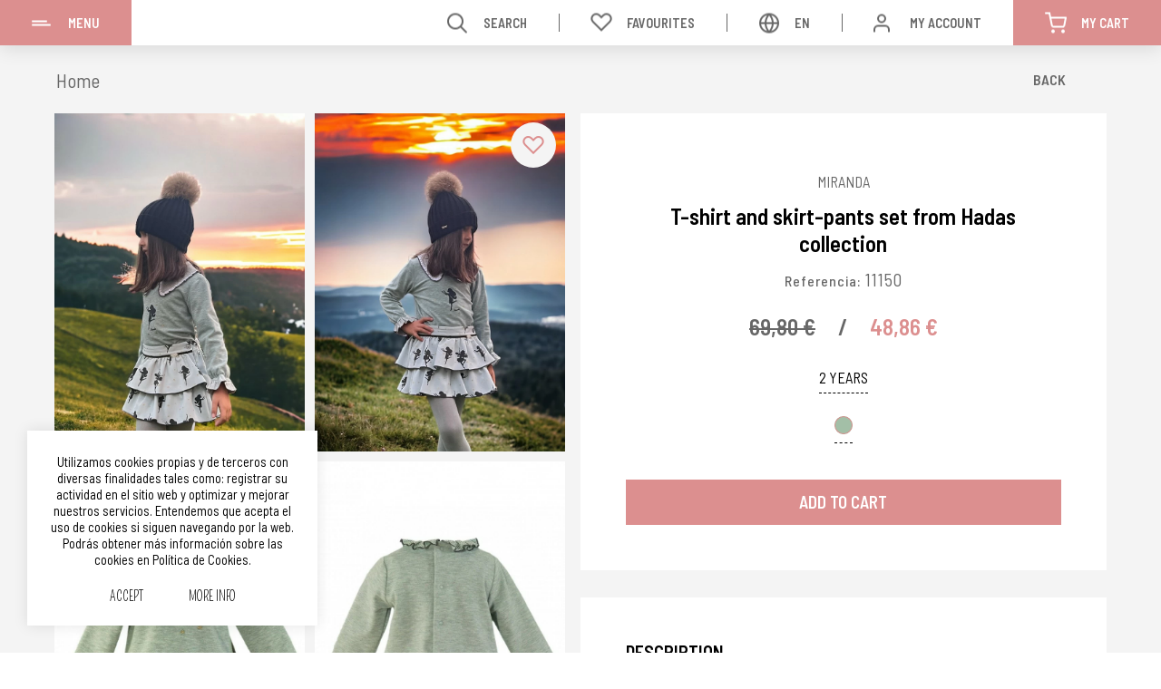

--- FILE ---
content_type: text/html; charset=UTF-8
request_url: https://www.lacasitadeblanca.es/en/t-shirt-and-skirt-pants-set-from-hadas-collection-p11150
body_size: 23004
content:
<!DOCTYPE html>
<html lang="en">
<head>
	<meta charset="UTF-8">

	<link href="https://www.lacasitadeblanca.es/en/t-shirt-and-skirt-pants-set-from-hadas-collection-p11150" rel="canonical" /><link rel="alternate" hreflang="es-es" href="https://www.lacasitadeblanca.es/es/conjunto-camiseta-y-falda-pantalon-coleccion-hadas-p11150" /><link rel="alternate" hreflang="en-gb" href="https://www.lacasitadeblanca.es/en/t-shirt-and-skirt-pants-set-from-hadas-collection-p11150" />
	<title>T-shirt and skirt-pants set from Hadas collection | Lacasitadeblanca.es</title>
	<meta name="description" content="Buy T-shirt and skirt-pants set from Hadas collection for 48.86 € of Miranda. Available in  size: 2 years color: powdered green " />

	<meta name="robots" content="index,follow,all" />
	<meta name="GOOGLEBOT" content="index,follow,all" />

	<meta property="og:site_name" content="La Casita de Blanca" />
	<meta property="og:locale" content="en_EN" />
	<meta property="og:type" content="website" />
	<meta property="og:title" content="T-shirt and skirt-pants set from Hadas collection | Lacasitadeblanca.es" />
	<meta property="og:description" content="Buy T-shirt and skirt-pants set from Hadas collection for 48.86 € of Miranda. Available in  size: 2 years color: powdered green " />
	<meta property="og:url" content="https://www.lacasitadeblanca.es/en/t-shirt-and-skirt-pants-set-from-hadas-collection-p11150" />
	<meta property="og:image" content="https://www.lacasitadeblanca.es/resources/productos/conjunto-camiseta-y-falda-pantalon-coleccion-hadas-11150.jpeg" />

	<link href="https://www.lacasitadeblanca.es/assets/js/jquery/jquery-ui-1.13.2.custom/jquery-ui.theme.min.css" rel="stylesheet preload" as="style"><link href="https://www.lacasitadeblanca.es/assets/js/jquery/owl-carousel2/owl.carousel.min.css" rel="stylesheet preload" as="style"><link href="https://www.lacasitadeblanca.es/assets/js/jquery/fancybox/fancybox.min.css" rel="stylesheet preload" as="style"><link href="https://www.lacasitadeblanca.es/assets/css/fusion.css?v=12122024" rel="stylesheet preload" as="style"><link rel="apple-touch-icon" sizes="180x180" href="https://www.lacasitadeblanca.es/apple-touch-icon.png">
<link rel="icon" type="image/png" sizes="32x32" href="https://www.lacasitadeblanca.es/favicon-32x32.png">
<link rel="icon" type="image/png" sizes="16x16" href="https://www.lacasitadeblanca.es/favicon-16x16.png">
<link rel="manifest" href="https://www.lacasitadeblanca.es/site.webmanifest">
<link rel="mask-icon" href="https://www.lacasitadeblanca.es/safari-pinned-tab.svg" color="#dc8f8f">
<meta name="apple-mobile-web-app-title" content="La Casita de Blanca">
<meta name="application-name" content="La Casita de Blanca">
<link rel="shortcut icon" href="https://www.lacasitadeblanca.es/favicon.ico">
<meta name="msapplication-TileColor" content="#dc8f8f">
<meta name="theme-color" content="#ffffff">
	<script>
		var idioma			= 'en';
		var base_url		= 'https://www.lacasitadeblanca.es/';
		var site_url		= 'https://www.lacasitadeblanca.es/';
		var current_url		= 'https://www.lacasitadeblanca.es/en/t-shirt-and-skirt-pants-set-from-hadas-collection-p11150';
		var url_idioma		= 'https://www.lacasitadeblanca.es/en';
		var id_usuario		= '';
		var fecha_actual	= '19/01/2026';
		var hay_owl			= true;
		var soporta_webp	= true;
	</script>


	<script src="https://www.lacasitadeblanca.es/assets/js/jquery/jquery.min.front.js"></script>
	<meta name="viewport" content="width=device-width,initial-scale=1">
	<meta content="IE=edge" http-equiv="X-UA-Compatible" />
	<meta name="format-detection" content="telephone=no" />

	<link rel="dns-prefetch" href="https://www.google-analytics.com">
	<link rel="dns-prefetch" href="https://www.googletagmanager.com">
	<link href="https://www.google-analytics.com" rel="preconnect" crossorigin>
	<link href="https://www.googletagmanager.com" rel="preconnect" crossorigin>

	<!-- Global site tag (gtag.js) - Google Analytics -->
	<script async src="https://www.googletagmanager.com/gtag/js?id=UA-9884888-49"></script>
	<script>
	  window.dataLayer = window.dataLayer || [];
	  function gtag(){dataLayer.push(arguments);}
	  gtag('js', new Date());
	  gtag('config', 'UA-9884888-49');
	</script>

		

	<script type="application/ld+json">
		{
		"@context": "https://schema.org",
		"@graph": [
			{
			"@type": "Organization",
			"@id": "https://www.lacasitadeblanca.es/#organization",
			"name": "La Casita de Blanca",
			"url": "https://www.lacasitadeblanca.es/es",
			"logo": "https://www.lacasitadeblanca.es/assets/img/web/logo.png",
			"image": "https://www.lacasitadeblanca.es/assets/img/no_borrar/og_image.jpg",
			"description": "Ropa infantil para niños, niñas y bebés, desde la primera puesta hasta los 8 años. Ropa de calidad fabricada en España. Entra y descubre nuestra colección de moda…",
			"email": "info@lacasitadeblanca.es",
			"telephone": "+34 600 669 270",
			"sameAs": [
				"https://www.facebook.com/lacasitadeblanca.es",
				"https://www.instagram.com/lacasitadeblanca.es/"
			]
			},
			{
			"@type": "LocalBusiness",
			"@id": "https://www.lacasitadeblanca.es/#localbusiness",
			"name": "La Casita de Blanca",
			"url": "https://www.lacasitadeblanca.es/es",
			"image": "https://www.lacasitadeblanca.es/assets/img/no_borrar/og_image.jpg",
			"logo": "https://www.lacasitadeblanca.es/assets/img/web/logo.png",
			"description": "Tienda de ropa infantil en Zamora. Moda para bebés, niños y niñas hasta los 8 años.",
			"telephone": "+34 600 669 270",
			"email": "info@lacasitadeblanca.es",
			"address": {
				"@type": "PostalAddress",
				"streetAddress": "Av. del Príncipe de Asturias, 13",
				"addressLocality": "Zamora",
				"postalCode": "49012",
				"addressCountry": "ES"
			},
			"geo": {
				"@type": "GeoCoordinates",
				"latitude": 41.50859296993589,
				"longitude": -5.740006930067268
			},
			"openingHoursSpecification": [
				{
				"@type": "OpeningHoursSpecification",
				"dayOfWeek": [
					"Monday",
					"Tuesday",
					"Wednesday",
					"Thursday",
					"Friday"
				],
				"opens": "09:00",
				"closes": "14:00"
				},
				{
				"@type": "OpeningHoursSpecification",
				"dayOfWeek": [
					"Monday",
					"Tuesday",
					"Wednesday",
					"Thursday",
					"Friday",
					"Saturday"
				],
				"opens": "16:30",
				"closes": "21:00"
				},
				{
				"@type": "OpeningHoursSpecification",
				"dayOfWeek": "Saturday",
				"opens": "09:00",
				"closes": "14:00"
				}
			],
			"sameAs": [
				"https://www.facebook.com/lacasitadeblanca.es",
				"https://www.instagram.com/lacasitadeblanca.es/"
			],
			"priceRange": "€€",
			"department": "Tienda de ropa infantil"
			}
		]
		}
	</script>


</head>


<body class="lang_en es_ficha soporta_webp">

	<header><div class="cabecera"><div class="izquierda"><div class="enlace"><a role="button" class="desplegar_lateral uppercase transicion" title="Menu">Menu</a></div></div><div class="derecha"><div class="enlace"><a role="button" class="desplegar_buscador uppercase transicion " title="Search">Search</a></div><div class="enlace"><a href="https://www.lacasitadeblanca.es/en/favoritos" class="favoritos uppercase transicion " title="Favourites">Favourites</a></div><div class="enlace"><a role="button" class="desplegar_idiomas idiomas uppercase transicion" title="Switch Language">en</a><ul class="desplegable_idiomas"><li><a href="https://www.lacasitadeblanca.es/es" class="uppercase transicion " title="Español">Español</a></li><li><a href="https://www.lacasitadeblanca.es/en" class="uppercase transicion sel" title="English">English</a></li></ul></div><div class="enlace"><a role="button" class="desplegar_usuario uppercase transicion" title="My Account">My Account</a><div class="desplegable_usuario"><a href="https://www.lacasitadeblanca.es/en/acceso" class="uppercase transicion" title="Login">Login</a><span>Not registered yet?</span><a href="https://www.lacasitadeblanca.es/en/registro" class="uppercase transicion" title="Sign Up">Sign Up</a></div></div><div class="enlace"><a role="button" class="desplegar_minicesta uppercase transicion" title="My Cart">My Cart</a></div></div><div class="limpia"></div></div></header><nav><div class="lateral"><div class="logo transicion"><a href="https://www.lacasitadeblanca.es/en" title="La Casita de Blanca"><span>Ropa de bebés y niños</span></a></div><ul class="categorias"><li class=""><a href="https://www.lacasitadeblanca.es/en/catalogo/baptism" class="uppercase transicion" title="Baptism">Baptism</a><ul><li class=""><a href="https://www.lacasitadeblanca.es/en/catalogo/baptism/clothing-sets" class="transicion" title="Clothing Sets">Clothing Sets</a></li><li class=""><a href="https://www.lacasitadeblanca.es/en/catalogo/baptism/baptism-skirts" class="transicion" title="Baptism skirts">Baptism skirts</a></li><li class=""><a href="https://www.lacasitadeblanca.es/en/catalogo/baptism/peleles-y-ranitas" class="transicion" title="Peleles y ranitas">Peleles y ranitas</a></li><li class=""><a href="https://www.lacasitadeblanca.es/en/catalogo/baptism/baptism-accessories" class="transicion" title="Baptism Accessories">Baptism Accessories</a></li></ul></li><li class=""><a href="https://www.lacasitadeblanca.es/en/catalogo/clothing-for-the-first-time" class="uppercase transicion" title="Clothing for the first time">Clothing for the first time</a><ul><li class=""><a href="https://www.lacasitadeblanca.es/en/catalogo/clothing-for-the-first-time/clothing-sets" class="transicion" title="Clothing Sets">Clothing Sets</a><ul><li class=""><a href="https://www.lacasitadeblanca.es/en/catalogo/clothing-for-the-first-time/clothing-sets/knitted-or-pearl-set" class="transicion" title="Knitted or pearl set">Knitted or pearl set</a></li><li class=""><a href="https://www.lacasitadeblanca.es/en/catalogo/clothing-for-the-first-time/clothing-sets/cotton-clothing-set" class="transicion" title="Cotton clothing set">Cotton clothing set</a></li><li class=""><a href="https://www.lacasitadeblanca.es/en/catalogo/clothing-for-the-first-time/clothing-sets/baby-sets" class="transicion" title="Baby Sets">Baby Sets</a></li></ul></li><li class=""><a href="https://www.lacasitadeblanca.es/en/catalogo/clothing-for-the-first-time/peleles-y-ranitas" class="transicion" title="Peleles y Ranitas">Peleles y Ranitas</a></li><li class=""><a href="https://www.lacasitadeblanca.es/en/catalogo/clothing-for-the-first-time/baby-skirts" class="transicion" title="Baby skirts">Baby skirts</a></li><li class=""><a href="https://www.lacasitadeblanca.es/en/catalogo/clothing-for-the-first-time/blouses-shirts-and-sweaters" class="transicion" title="Blouses, shirts and sweaters">Blouses, shirts and sweaters</a></li><li class=""><a href="https://www.lacasitadeblanca.es/en/catalogo/clothing-for-the-first-time/underwear-bodys-pyjamas-etc" class="transicion" title="Underwear. Bodys, pyjamas etc.">Underwear. Bodys, pyjamas etc.</a><ul><li class=""><a href="https://www.lacasitadeblanca.es/en/catalogo/clothing-for-the-first-time/underwear-bodys-pyjamas-etc/leggings" class="transicion" title="Leggings">Leggings</a></li><li class=""><a href="https://www.lacasitadeblanca.es/en/catalogo/clothing-for-the-first-time/underwear-bodys-pyjamas-etc/braguita-and-covering" class="transicion" title="Braguita and covering">Braguita and covering</a></li><li class=""><a href="https://www.lacasitadeblanca.es/en/catalogo/clothing-for-the-first-time/underwear-bodys-pyjamas-etc/bodys" class="transicion" title="Bodys">Bodys</a></li><li class=""><a href="https://www.lacasitadeblanca.es/en/catalogo/clothing-for-the-first-time/underwear-bodys-pyjamas-etc/pyjamas" class="transicion" title="Pyjamas">Pyjamas</a></li></ul></li><li class=""><a href="https://www.lacasitadeblanca.es/en/catalogo/clothing-for-the-first-time/baby-bibs" class="transicion" title="Baby Bibs">Baby Bibs</a></li><li class=""><a href="https://www.lacasitadeblanca.es/en/catalogo/clothing-for-the-first-time/accessories" class="transicion" title="Accessories">Accessories</a></li></ul></li><li class=""><a href="https://www.lacasitadeblanca.es/en/catalogo/baby-clothes-3-to-36-months" class="uppercase transicion" title="Baby clothes (3 to 36 months)">Baby clothes (3 to 36 months)</a><ul><li class=""><a href="https://www.lacasitadeblanca.es/en/catalogo/baby-clothes-3-to-36-months/blouses-and-shirts" class="transicion" title="Blouses and shirts">Blouses and shirts</a></li><li class=""><a href="https://www.lacasitadeblanca.es/en/catalogo/baby-clothes-3-to-36-months/jackets-and-coats" class="transicion" title="Jackets and coats">Jackets and coats</a></li><li class=""><a href="https://www.lacasitadeblanca.es/en/catalogo/baby-clothes-3-to-36-months/clothing-accessories" class="transicion" title="Clothing accessories">Clothing accessories</a></li><li class=""><a href="https://www.lacasitadeblanca.es/en/catalogo/baby-clothes-3-to-36-months/clothing-sets" class="transicion" title="Clothing Sets">Clothing Sets</a><ul><li class=""><a href="https://www.lacasitadeblanca.es/en/catalogo/baby-clothes-3-to-36-months/clothing-sets/bombacho-trousers-and-blouse-unisex" class="transicion" title="Bombacho trousers and blouse (unisex)">Bombacho trousers and blouse (unisex)</a></li><li class=""><a href="https://www.lacasitadeblanca.es/en/catalogo/baby-clothes-3-to-36-months/clothing-sets/jesusito-and-panty" class="transicion" title="Jesusito and panty">Jesusito and panty</a></li><li class=""><a href="https://www.lacasitadeblanca.es/en/catalogo/baby-clothes-3-to-36-months/clothing-sets/dress-and-hood" class="transicion" title="Dress and hood">Dress and hood</a></li><li class=""><a href="https://www.lacasitadeblanca.es/en/catalogo/baby-clothes-3-to-36-months/clothing-sets/pants-and-shirts" class="transicion" title="Pants and shirts">Pants and shirts</a></li><li class=""><a href="https://www.lacasitadeblanca.es/en/catalogo/baby-clothes-3-to-36-months/clothing-sets/bib-and-shirt" class="transicion" title="Bib and shirt">Bib and shirt</a></li></ul></li><li class=""><a href="https://www.lacasitadeblanca.es/en/catalogo/baby-clothes-3-to-36-months/peleles-y-ranitas" class="transicion" title="Peleles y ranitas ">Peleles y ranitas </a></li><li class=""><a href="https://www.lacasitadeblanca.es/en/catalogo/baby-clothes-3-to-36-months/underwear" class="transicion" title="Underwear">Underwear</a><ul><li class=""><a href="https://www.lacasitadeblanca.es/en/catalogo/baby-clothes-3-to-36-months/underwear/bodys" class="transicion" title="Bodys">Bodys</a></li><li class=""><a href="https://www.lacasitadeblanca.es/en/catalogo/baby-clothes-3-to-36-months/underwear/braguita-and-covering" class="transicion" title="Braguita and covering">Braguita and covering</a></li><li class=""><a href="https://www.lacasitadeblanca.es/en/catalogo/baby-clothes-3-to-36-months/underwear/pyjamas" class="transicion" title="Pyjamas">Pyjamas</a></li></ul></li><li class=""><a href="https://www.lacasitadeblanca.es/en/catalogo/baby-clothes-3-to-36-months/dresses" class="transicion" title="Dresses">Dresses</a></li></ul></li><li class=""><a href="https://www.lacasitadeblanca.es/en/catalogo/girls-clothing-from-1-to-8-years-old" class="uppercase transicion" title="Girl's clothing from 1 to 8 years old">Girl's clothing from 1 to 8 years old</a><ul><li class=""><a href="https://www.lacasitadeblanca.es/en/catalogo/girls-clothing-from-1-to-8-years-old/clothing-sets" class="transicion" title="Clothing Sets">Clothing Sets</a><ul><li class=""><a href="https://www.lacasitadeblanca.es/en/catalogo/girls-clothing-from-1-to-8-years-old/clothing-sets/jesusito-and-panties" class="transicion" title="Jesusito and panties">Jesusito and panties</a></li><li class=""><a href="https://www.lacasitadeblanca.es/en/catalogo/girls-clothing-from-1-to-8-years-old/clothing-sets/dress-and-hood" class="transicion" title="Dress and hood">Dress and hood</a></li><li class=""><a href="https://www.lacasitadeblanca.es/en/catalogo/girls-clothing-from-1-to-8-years-old/clothing-sets/blouse-and-shorts" class="transicion" title="Blouse and shorts">Blouse and shorts</a></li><li class=""><a href="https://www.lacasitadeblanca.es/en/catalogo/girls-clothing-from-1-to-8-years-old/clothing-sets/two-pieces" class="transicion" title="Two pieces">Two pieces</a></li></ul></li><li class=""><a href="https://www.lacasitadeblanca.es/en/catalogo/girls-clothing-from-1-to-8-years-old/dresses" class="transicion" title="Dresses">Dresses</a></li><li class=""><a href="https://www.lacasitadeblanca.es/en/catalogo/girls-clothing-from-1-to-8-years-old/blouses-and-shirts" class="transicion" title="Blouses and shirts">Blouses and shirts</a></li><li class=""><a href="https://www.lacasitadeblanca.es/en/catalogo/girls-clothing-from-1-to-8-years-old/jackets-and-jersey" class="transicion" title="Jackets and jersey">Jackets and jersey</a></li><li class=""><a href="https://www.lacasitadeblanca.es/en/catalogo/girls-clothing-from-1-to-8-years-old/warm-clothing" class="transicion" title="Warm clothing">Warm clothing</a><ul><li class=""><a href="https://www.lacasitadeblanca.es/en/catalogo/girls-clothing-from-1-to-8-years-old/warm-clothing/coats-and-jackets" class="transicion" title="Coats and jackets">Coats and jackets</a></li><li class=""><a href="https://www.lacasitadeblanca.es/en/catalogo/girls-clothing-from-1-to-8-years-old/warm-clothing/cloak" class="transicion" title="Cloak">Cloak</a></li></ul></li><li class=""><a href="https://www.lacasitadeblanca.es/en/catalogo/girls-clothing-from-1-to-8-years-old/swimwear" class="transicion" title="Swimwear">Swimwear</a></li><li class=""><a href="https://www.lacasitadeblanca.es/en/catalogo/girls-clothing-from-1-to-8-years-old/underwear" class="transicion" title="Underwear">Underwear</a></li><li class=""><a href="https://www.lacasitadeblanca.es/en/catalogo/girls-clothing-from-1-to-8-years-old/accessories" class="transicion" title="Accessories">Accessories</a></li><li class=""><a href="https://www.lacasitadeblanca.es/en/catalogo/girls-clothing-from-1-to-8-years-old/arras-and-party" class="transicion" title="Arras and Party">Arras and Party</a></li></ul></li><li class=""><a href="https://www.lacasitadeblanca.es/en/catalogo/boys-clothing-from-1-to-8-years-old" class="uppercase transicion" title="Boy's clothing from 1 to 8 years old">Boy's clothing from 1 to 8 years old</a><ul><li class=""><a href="https://www.lacasitadeblanca.es/en/catalogo/boys-clothing-from-1-to-8-years-old/clothing-sets" class="transicion" title="Clothing Sets">Clothing Sets</a><ul><li class=""><a href="https://www.lacasitadeblanca.es/en/catalogo/boys-clothing-from-1-to-8-years-old/clothing-sets/bib-and-shirt" class="transicion" title="Bib and shirt">Bib and shirt</a></li><li class=""><a href="https://www.lacasitadeblanca.es/en/catalogo/boys-clothing-from-1-to-8-years-old/clothing-sets/pants-and-shirts" class="transicion" title="Pants and shirts">Pants and shirts</a></li><li class=""><a href="https://www.lacasitadeblanca.es/en/catalogo/boys-clothing-from-1-to-8-years-old/clothing-sets/bombacho-trousers-and-shirt" class="transicion" title="Bombacho trousers and shirt">Bombacho trousers and shirt</a></li></ul></li><li class=""><a href="https://www.lacasitadeblanca.es/en/catalogo/boys-clothing-from-1-to-8-years-old/pants" class="transicion" title="Pants">Pants</a></li><li class=""><a href="https://www.lacasitadeblanca.es/en/catalogo/boys-clothing-from-1-to-8-years-old/shirts" class="transicion" title="Shirts">Shirts</a></li><li class=""><a href="https://www.lacasitadeblanca.es/en/catalogo/boys-clothing-from-1-to-8-years-old/jackets-and-jerseys" class="transicion" title="Jackets and Jerseys">Jackets and Jerseys</a></li><li class=""><a href="https://www.lacasitadeblanca.es/en/catalogo/boys-clothing-from-1-to-8-years-old/warm-clothing" class="transicion" title="Warm clothing">Warm clothing</a></li><li class=""><a href="https://www.lacasitadeblanca.es/en/catalogo/boys-clothing-from-1-to-8-years-old/swimwear" class="transicion" title="Swimwear">Swimwear</a></li><li class=""><a href="https://www.lacasitadeblanca.es/en/catalogo/boys-clothing-from-1-to-8-years-old/underwear" class="transicion" title="Underwear">Underwear</a></li><li class=""><a href="https://www.lacasitadeblanca.es/en/catalogo/boys-clothing-from-1-to-8-years-old/peleles-y-ranitas" class="transicion" title="Peleles y ranitas">Peleles y ranitas</a></li><li class=""><a href="https://www.lacasitadeblanca.es/en/catalogo/boys-clothing-from-1-to-8-years-old/arras-and-dress" class="transicion" title="Arras and dress">Arras and dress</a></li></ul></li><li class=""><a href="https://www.lacasitadeblanca.es/en/catalogo/condor-jackets" class="uppercase transicion" title="Condor Jackets">Condor Jackets</a></li><li class=""><a href="https://www.lacasitadeblanca.es/en/catalogo/leotards-and-socks" class="uppercase transicion" title="Leotards and socks">Leotards and socks</a><ul><li class=""><a href="https://www.lacasitadeblanca.es/en/catalogo/leotards-and-socks/leotards" class="transicion" title="Leotards">Leotards</a><ul><li class=""><a href="https://www.lacasitadeblanca.es/en/catalogo/leotards-and-socks/leotards/summer-leotard" class="transicion" title="Summer Leotard">Summer Leotard</a></li><li class=""><a href="https://www.lacasitadeblanca.es/en/catalogo/leotards-and-socks/leotards/winter-leotard" class="transicion" title="Winter Leotard">Winter Leotard</a></li></ul></li><li class=""><a href="https://www.lacasitadeblanca.es/en/catalogo/leotards-and-socks/socks" class="transicion" title="Socks">Socks</a><ul><li class=""><a href="https://www.lacasitadeblanca.es/en/catalogo/leotards-and-socks/socks/summer-sock" class="transicion" title="Summer sock">Summer sock</a></li><li class=""><a href="https://www.lacasitadeblanca.es/en/catalogo/leotards-and-socks/socks/winter-socks" class="transicion" title="Winter Socks">Winter Socks</a></li></ul></li></ul></li><li class=""><a href="https://www.lacasitadeblanca.es/en/catalogo/caps-and-hoods" class="uppercase transicion" title="Caps and Hoods">Caps and Hoods</a></li><li class=""><a href="https://www.lacasitadeblanca.es/en/catalogo/shoes" class="uppercase transicion" title="Shoes">Shoes</a><ul><li class=""><a href="https://www.lacasitadeblanca.es/en/catalogo/shoes/unisex-shoes" class="transicion" title="Unisex shoes">Unisex shoes</a></li></ul></li><li class=""><a href="https://www.lacasitadeblanca.es/en/catalogo/walking-accessories" class="uppercase transicion" title="Walking accessories">Walking accessories</a></li><li class=""><a href="https://www.lacasitadeblanca.es/en/catalogo/childcare" class="uppercase transicion" title="Childcare">Childcare</a></li><li class=""><a href="https://www.lacasitadeblanca.es/en/catalogo/outlet" class="uppercase transicion" title="Outlet">Outlet</a><ul><li class=""><a href="https://www.lacasitadeblanca.es/en/catalogo/outlet/child" class="transicion" title="Child">Child</a></li><li class=""><a href="https://www.lacasitadeblanca.es/en/catalogo/outlet/little-girl" class="transicion" title="Little girl">Little girl</a></li><li class=""><a href="https://www.lacasitadeblanca.es/en/catalogo/outlet/unisex" class="transicion" title="unisex">unisex</a></li></ul></li></ul><ul class="opciones"><li class=""><a href="https://www.lacasitadeblanca.es/en/novedades" class="uppercase transicion" title="What's new">What's new</a></li><li class=""><a href="https://www.lacasitadeblanca.es/en/ofertas" class="uppercase transicion" title="Offers">Offers</a></li><li class=""><a href="https://www.lacasitadeblanca.es/en/flash" class="uppercase transicion" title="Last Minute Offers">Last Minute Offers</a></li><li class=""><a href="https://www.lacasitadeblanca.es/en/contacto" class="uppercase transicion" title="Contact us">Contact us</a></li><li class=""><a href="https://www.lacasitadeblanca.es/en/promociones" class="uppercase transicion" title="Promotions">Promotions</a></li><li class=""><a href="https://www.lacasitadeblanca.es/en/lookbooks" class="uppercase transicion" title="Lookbooks">Lookbooks</a></li></ul><ul class="opciones oculto"><li class=""><a href="https://www.lacasitadeblanca.es/en/nosotros" class="uppercase transicion" title="Who we are">Who we are</a></li><li class=""><a href="https://www.lacasitadeblanca.es/en/atencion-cliente" class="uppercase transicion" title="Customer Support">Customer Support</a></li><li class=""><a href="https://www.lacasitadeblanca.es/en/envios" class="uppercase transicion" title="Shipping, Exchanges and Returns">Shipping, Exchanges and Returns</a></li><li class=""><a href="https://www.lacasitadeblanca.es/en/privacidad" class="uppercase transicion" title="Legal Notice and Privacy Policy">Legal Notice and Privacy Policy</a></li><li class=""><a href="https://www.lacasitadeblanca.es/en/condiciones" class="uppercase transicion" title="Conditions of Purchase">Conditions of Purchase</a></li><li class=""><a href="https://www.lacasitadeblanca.es/en/cookies" class="uppercase transicion" title="Cookie Policy">Cookie Policy</a></li></ul><ul class="redes"><li><a href="https://www.instagram.com/lacasitadeblanca.es/" class="instagram uppercase transicion" title="Instagram" target="_blank" rel="noopener noreferrer nofollow">Instagram</a></li><li><a href="https://www.facebook.com/lacasitadeblanca.es" class="facebook uppercase transicion" title="Facebook" target="_blank" rel="noopener noreferrer nofollow">Facebook</a></li><li><a href="https://wa.me/34600669270" class="whatsapp uppercase transicion" title="WhatsApp" target="_blank" rel="noopener noreferrer nofollow">600 669 270</a></li></ul><div class="fin_lateral"></div></div></nav><div class="buscador"><div class="superior"><input type="text" name="busqueda" value=""  class="busqueda uppercase" placeholder="Search" autocomplete="off" />
<a role="button" class="buscar transicion" title="Search"> </a></div><div class="sin_resultados"><span class="titulo">Sorry, there are no items for your search criteria. Please try again later.</span></div><ul class="categorias"></ul><div class="inferior"></div><a role="button" class="cerrar_buscador transicion" title="Close"> </a></div><div class="desplegable_minicesta"><div class="minicesta"><div class="superior"><span class="titulo uppercase">My Cart<b></b></span></div><div class="productos_minicesta"></div><div class="inferior"><span class="uppercase">Total Purchase<b></b></span><a href="https://www.lacasitadeblanca.es/en/cesta" class="uppercase transicion" title="Access to Cart">Access to Cart</a></div><span class="vacio uppercase">No products</span><a role="button" class="cerrar_minicesta transicion" title="Close"> </a></div></div><div class="body"><main><div class="producto " rel="11150"><div class="superior"><div class="migas"><ol class="segmentos" itemscope itemtype="https://schema.org/BreadcrumbList"><li itemprop="itemListElement" itemscope itemtype="https://schema.org/ListItem"><a href="https://www.lacasitadeblanca.es/en" itemprop="item" class="transicion" title="Home"><span itemprop="name">Home</span></a><meta itemprop="position" content="1" /></li></ol><div class="limpia"></div><div class="limpia"></div></div><div class="navegacion"><a href="javascript:history.back();" class="volver uppercase transicion" title="Back">Back</a><div class="limpia"></div></div></div><div class="inferior"><div class="imagenes transicion"><div class="imagen principal transicion oculto"><a href="https://www.lacasitadeblanca.es/resources/productos/conjunto-camiseta-y-falda-pantalon-coleccion-hadas-11150.jpeg" data-fancybox="producto" data-caption="T-shirt and skirt-pants set from Hadas collection" class="transicion" title="T-shirt and skirt-pants set from Hadas collection"><img src="https://www.lacasitadeblanca.es/resources/cache/t-shirt-and-skirt-pants-set-from-hadas-collection-101913-90-1694189921-740x1000.webp" width="740" height="1000" itemprop="image" alt="T-shirt and skirt-pants set from Hadas collection" class="transicion normal" title="T-shirt and skirt-pants set from Hadas collection" /></a></div><div class="owl_imgs_ficha color " rel="92"><div class="imagen transicion "><a href="https://www.lacasitadeblanca.es/resources/productos/conjunto-camiseta-y-falda-pantalon-coleccion-hadas-11150-c12325.jpeg" data-fancybox="producto" data-caption="T-shirt and skirt-pants set from Hadas collection" class="trigger_secundaria transicion" title="T-shirt and skirt-pants set from Hadas collection"><img src="https://www.lacasitadeblanca.es/resources/cache/t-shirt-and-skirt-pants-set-from-hadas-collection-288928-90-1702296630-740x1000.webp" width="740" height="1000" alt="T-shirt and skirt-pants set from Hadas collection" class="normal" title="T-shirt and skirt-pants set from Hadas collection" /></a></div><div class="imagen transicion "><a href="https://www.lacasitadeblanca.es/resources/productos/conjunto-camiseta-y-falda-pantalon-coleccion-hadas-11150-c12326.jpeg" data-fancybox="producto" data-caption="T-shirt and skirt-pants set from Hadas collection" class="trigger_secundaria transicion" title="T-shirt and skirt-pants set from Hadas collection"><img src="https://www.lacasitadeblanca.es/resources/cache/t-shirt-and-skirt-pants-set-from-hadas-collection-282948-90-1702296631-740x1000.webp" width="740" height="1000" loading="lazy" alt="T-shirt and skirt-pants set from Hadas collection" class="transicion" title="T-shirt and skirt-pants set from Hadas collection" /></a></div><div class="imagen transicion "><a href="https://www.lacasitadeblanca.es/resources/productos/conjunto-camiseta-y-falda-pantalon-coleccion-hadas-11150-c12092.jpeg" data-fancybox="producto" data-caption="T-shirt and skirt-pants set from Hadas collection" class="trigger_secundaria transicion" title="T-shirt and skirt-pants set from Hadas collection"><img src="https://www.lacasitadeblanca.es/resources/cache/t-shirt-and-skirt-pants-set-from-hadas-collection-184940-90-1694189966-740x1000.webp" width="740" height="1000" loading="lazy" alt="T-shirt and skirt-pants set from Hadas collection" class="transicion" title="T-shirt and skirt-pants set from Hadas collection" /></a></div><div class="imagen transicion "><a href="https://www.lacasitadeblanca.es/resources/productos/conjunto-camiseta-y-falda-pantalon-coleccion-hadas-11150-c12093.jpeg" data-fancybox="producto" data-caption="T-shirt and skirt-pants set from Hadas collection" class="trigger_secundaria transicion" title="T-shirt and skirt-pants set from Hadas collection"><img src="https://www.lacasitadeblanca.es/resources/cache/t-shirt-and-skirt-pants-set-from-hadas-collection-175823-90-1694189966-740x1000.webp" width="740" height="1000" loading="lazy" alt="T-shirt and skirt-pants set from Hadas collection" class="transicion" title="T-shirt and skirt-pants set from Hadas collection" /></a></div></div><a role="button" class="anadir_favoritos transicion " title="Add to Favorites" rel="11150"> </a></div><div class="texto"><div class="bloque"><p class="marca uppercase transicion">Miranda</p><h1 class="titulo">T-shirt and skirt-pants set from Hadas collection</h1><p class="ref">Referencia: <span>11150<span> </p><div class="precios transicion"><span class="precio_anterior ">69,80 €</span><span class="precio">48,86 €</span></div><div class="propiedades"><div class="tipo"><div class="propiedad" rel="Size"><div class="valor talla "><a role="button" class="uppercase transicion" title="2 years" rel="123">2 years</a></div></div></div><div class="tipo"><div class="propiedad" rel="Color"><div class="valor color "><a role="button" class="transicion" title="Powdered green" style="background-color:#a3bfa7;" rel="92"> </a></div></div></div>
<input type="hidden" name="id_producto" value="11150" />

<input type="hidden" name="id_producto_detalle" value="" />

<input type="hidden" name="id_producto_detalle_oferta" value="" />

<input type="hidden" name="stock" value="1" />

<input type="hidden" name="seleccionadas" value="" />
</div><div class="opciones"><a role="button" class="anadir uppercase transicion" title="Add to Cart">Add to Cart</a><a href="https://www.lacasitadeblanca.es/en/cesta" class="finalizar uppercase transicion oculto" title="Finish">Finish</a><div class="limpia"></div></div></div><div class="cronometro"><span class="numero dias"><span></span><b class="lowercase">Days</b></span><span class="numero horas"><span></span><b class="lowercase">Hours</b></span><span class="numero minutos"><span></span><b class="lowercase">Minutes</b></span><span class="numero segundos"><span></span><b class="lowercase">Seconds</b></span></div><div class="mini"><span class="titulo uppercase transicion">Description</span><div class="descripcion"><p>Fairy collection girl set<br />New O-winter Collection<br />Dusty green cotton T-shirt with beautiful fairies in black. She wears baby collars with polka dots, with ruffled crepe culottes<br />Made in Spain</p></div></div><div class="mini desplegar_comentarios"><div class="estrellas"><span class="estrella off"></span><span class="estrella off"></span><span class="estrella off"></span><span class="estrella off"></span><span class="estrella off"></span><span>0 / 5</span></div><span class="uppercase">0 Comments</span><div class="limpia"></div></div><div class="mini compartir"><span class="uppercase">Share</span><a href="https://twitter.com/home?status=https://www.lacasitadeblanca.es/en/t-shirt-and-skirt-pants-set-from-hadas-collection-p11150" class="twitter transicion indent" title="Twitter" target="_blank" rel="noopener noreferrer">Twitter</a><a href="https://www.facebook.com/sharer/sharer.php?u=https://www.lacasitadeblanca.es/en/t-shirt-and-skirt-pants-set-from-hadas-collection-p11150" class="facebook transicion indent" title="Facebook" target="_blank" rel="noopener noreferrer">Facebook</a><div class="limpia"></div></div><div class="fin_ficha"></div></div></div></div><script type="application/ld+json">{
    "@context": "https://schema.org",
    "@type": "Product",
    "sku": "11150",
    "name": "T-shirt and skirt-pants set from Hadas collection",
    "description": "Fairy collection girl setNew O-winter CollectionDusty green cotton T-shirt with beautiful fairies in black. She wears baby collars with polka dots, with ruffled crepe culottesMade in Spain",
    "image": "resources/productos/conjunto-camiseta-y-falda-pantalon-coleccion-hadas-11150.jpeg",
    "brand": {
        "@type": "Brand",
        "name": "Miranda"
    },
    "offers": {
        "@type": "Offer",
        "price": "48.86",
        "priceCurrency": "EUR",
        "availability": "https://schema.org/InStock",
        "url": "https://www.lacasitadeblanca.es/en/t-shirt-and-skirt-pants-set-from-hadas-collection-p11150",
        "shippingDetails": [
            {
                "@type": "OfferShippingDetails",
                "shippingRate": {
                    "@type": "MonetaryAmount",
                    "value": "5",
                    "currency": "EUR"
                },
                "shippingDestination": {
                    "@type": "DefinedRegion",
                    "addressCountry": "ES"
                },
                "shippingLabel": "Espa\u00f1a peninsular (<60\u20ac)",
                "deliveryTime": {
                    "@type": "ShippingDeliveryTime",
                    "businessDays": {
                        "minValue": 2,
                        "maxValue": 7
                    }
                }
            },
            {
                "@type": "OfferShippingDetails",
                "shippingRate": {
                    "@type": "MonetaryAmount",
                    "value": "7",
                    "currency": "EUR"
                },
                "shippingDestination": {
                    "@type": "DefinedRegion",
                    "addressCountry": "ES",
                    "addressRegion": [
                        "Islas Canarias",
                        "Islas Baleares",
                        "Ceuta",
                        "Melilla"
                    ]
                },
                "shippingLabel": "Canarias, Baleares, Ceuta y Melilla",
                "deliveryTime": {
                    "@type": "ShippingDeliveryTime",
                    "businessDays": {
                        "minValue": 3,
                        "maxValue": 10
                    }
                }
            },
            {
                "@type": "OfferShippingDetails",
                "shippingRate": {
                    "@type": "MonetaryAmount",
                    "value": "15",
                    "currency": "EUR"
                },
                "shippingDestination": {
                    "@type": "DefinedRegion",
                    "addressCountry": "EU"
                },
                "shippingLabel": "Europa",
                "deliveryTime": {
                    "@type": "ShippingDeliveryTime",
                    "businessDays": {
                        "minValue": 5,
                        "maxValue": 14
                    }
                }
            },
            {
                "@type": "OfferShippingDetails",
                "shippingRate": {
                    "@type": "MonetaryAmount",
                    "value": "25",
                    "currency": "EUR"
                },
                "shippingDestination": {
                    "@type": "DefinedRegion",
                    "addressCountry": "001"
                },
                "shippingLabel": "Resto del mundo",
                "deliveryTime": {
                    "@type": "ShippingDeliveryTime",
                    "businessDays": {
                        "minValue": 10,
                        "maxValue": 21
                    }
                }
            }
        ],
        "hasMerchantReturnPolicy": {
            "@type": "MerchantReturnPolicy",
            "applicableCountry": "ES",
            "returnPolicyCategory": "https://schema.org/MerchantReturnFiniteReturnWindow",
            "merchantReturnDays": 10,
            "returnMethod": "https://schema.org/ReturnByMail",
            "returnFees": "https://schema.org/CustomerResponsibility",
            "additionalProperty": [
                {
                    "@type": "PropertyValue",
                    "name": "Excepciones",
                    "value": "La ropa de bautizo o ceremonia solo se cambia por bono o talla."
                },
                {
                    "@type": "PropertyValue",
                    "name": "Gratis si defecto o error",
                    "value": "En caso de error en el env\u00edo o art\u00edculo defectuoso, asumimos todos los costes."
                }
            ]
        }
    }
}</script><div class="desplegable_comentarios"><div class="comentarios"><span class="titulo uppercase">New Comment</span><form action="https://www.lacasitadeblanca.es/en/productos/comentarios" class="superior" method="post" accept-charset="utf-8">
<div class="campo"><input type="text" name="comentario" value=""  id="comentario" placeholder=" " required />
<label for="comentario">Write here...</label></div><div class="estrellas"><a role="button" class="estrella off transicion" rel="1"> </a><a role="button" class="estrella off transicion" rel="2"> </a><a role="button" class="estrella off transicion" rel="3"> </a><a role="button" class="estrella off transicion" rel="4"> </a><a role="button" class="estrella off transicion" rel="5"> </a>
<input type="hidden" name="valoracion" value="" />
</div>
<input type="hidden" name="id_producto" value="11150" />
<a href="https://www.lacasitadeblanca.es/en/acceso?producto=11150" class="enviar_comentario uppercase transicion" rel="noindex nofollow" title="Login">Login</a></form><a role="button" class="cerrar_comentarios transicion" title="Close"> </a></div></div><section><div class="contiene_carrusel cabecera_blanca"><div class="rotulo relative"><span class="icono_cesta look uppercase"><span>Related Articles</span></span></div><div class="carrusel"><div class="item_producto " rel="11149"><a href="https://www.lacasitadeblanca.es/en/baby-girl-dress-fairy-collection-p11149?color=92&seccion=relacionados" class="imagen transicion" title="Baby girl dress fairy collection"><picture class="imagen"><source media="(min-width: 1200px)" srcset="https://www.lacasitadeblanca.es/resources/cache/baby-girl-dress-fairy-collection-188426-90-1694189388-370x500.webp"><source media="(min-width: 768px)" srcset="https://www.lacasitadeblanca.es/resources/cache/baby-girl-dress-fairy-collection-188426-90-1694189388-278x375.webp"><img loading="lazy" width="370" height="500" src="https://www.lacasitadeblanca.es/resources/cache/baby-girl-dress-fairy-collection-188426-90-1694189388-370x500.webp" title="Baby girl dress fairy collection" alt="Baby girl dress fairy collection"></picture></a><div class="texto"><h2 class="titulo uppercase transicion"><a href="https://www.lacasitadeblanca.es/en/baby-girl-dress-fairy-collection-p11149?color=92&seccion=relacionados" class="transicion" title="Baby girl dress fairy collection"><span>Baby girl dress fairy collection</span></a></h2><br /><span class="marca uppercase transicion">Miranda</span><div class="precios transicion"><span class="precio_anterior">43,90 €</span><span class="precio">30,73 €</span></div><div class="limpia"></div><div class="propiedades transicion"><div class="tipo"><div class="propiedad" rel="Size"><div class="valor talla  "><a role="button" class="uppercase transicion" title="12 months" rel="121">12 months</a></div><div class="valor talla  "><a role="button" class="uppercase transicion" title="24 months" rel="376">24 months</a></div></div></div><div class="tipo"><div class="propiedad" rel="Color"><div class="valor color  sel"><a role="button" class="transicion" title="Powdered green" style="background-color: #a3bfa7;" rel="92"> </a></div></div></div><a role="button" class="anadir uppercase transicion" title="Add to Cart">Add to Cart</a>
<input type="hidden" name="id_producto_detalle" value="" />

<input type="hidden" name="id_producto_detalle_oferta" value="" />

<input type="hidden" name="stock" value="2" />
</div></div><a role="button" class="anadir_favoritos transicion " title="Add to Favorites" rel="11149"> </a><script type="application/ld+json">{
    "@context": "https://schema.org",
    "@type": "Product",
    "sku": "11149",
    "name": "Baby girl dress fairy collection",
    "description": "Baby girl dress fairies collectionNew O-winter CollectionMade in powdery green crepe with beautiful fairies in black. She wears baby necks with polka dots.Made in Spain",
    "image": "vestido-bebe-nina-coleccion-hadas-11149-c12089.jpeg",
    "brand": {
        "@type": "Brand",
        "name": "Miranda"
    },
    "offers": {
        "@type": "Offer",
        "price": "30.73",
        "priceCurrency": "EUR",
        "availability": "https://schema.org/InStock",
        "url": "en/baby-girl-dress-fairy-collection-p11149?color=92",
        "priceBeforeDiscount": "43.90",
        "shippingDetails": [
            {
                "@type": "OfferShippingDetails",
                "shippingRate": {
                    "@type": "MonetaryAmount",
                    "value": "5",
                    "currency": "EUR"
                },
                "shippingDestination": {
                    "@type": "DefinedRegion",
                    "addressCountry": "ES"
                },
                "shippingLabel": "Espa\u00f1a peninsular y Portugal (<60\u20ac)",
                "deliveryTime": {
                    "@type": "ShippingDeliveryTime",
                    "businessDays": {
                        "minValue": 2,
                        "maxValue": 7
                    }
                }
            },
            {
                "@type": "OfferShippingDetails",
                "shippingRate": {
                    "@type": "MonetaryAmount",
                    "value": "7",
                    "currency": "EUR"
                },
                "shippingDestination": {
                    "@type": "DefinedRegion",
                    "addressCountry": "ES",
                    "addressRegion": [
                        "Islas Canarias",
                        "Islas Baleares",
                        "Ceuta",
                        "Melilla"
                    ]
                },
                "shippingLabel": "Canarias, Baleares, Ceuta y Melilla",
                "deliveryTime": {
                    "@type": "ShippingDeliveryTime",
                    "businessDays": {
                        "minValue": 3,
                        "maxValue": 10
                    }
                }
            },
            {
                "@type": "OfferShippingDetails",
                "shippingRate": {
                    "@type": "MonetaryAmount",
                    "value": "15",
                    "currency": "EUR"
                },
                "shippingDestination": {
                    "@type": "DefinedRegion",
                    "addressCountry": "EU"
                },
                "shippingLabel": "Europa",
                "deliveryTime": {
                    "@type": "ShippingDeliveryTime",
                    "businessDays": {
                        "minValue": 5,
                        "maxValue": 14
                    }
                }
            },
            {
                "@type": "OfferShippingDetails",
                "shippingRate": {
                    "@type": "MonetaryAmount",
                    "value": "25",
                    "currency": "EUR"
                },
                "shippingDestination": {
                    "@type": "DefinedRegion",
                    "addressCountry": "001"
                },
                "shippingLabel": "Resto del mundo",
                "deliveryTime": {
                    "@type": "ShippingDeliveryTime",
                    "businessDays": {
                        "minValue": 10,
                        "maxValue": 21
                    }
                }
            }
        ],
        "hasMerchantReturnPolicy": {
            "@type": "MerchantReturnPolicy",
            "applicableCountry": "ES",
            "returnPolicyCategory": "https://schema.org/MerchantReturnFiniteReturnWindow",
            "merchantReturnDays": 10,
            "returnMethod": "https://schema.org/ReturnByMail",
            "returnFees": "https://schema.org/CustomerResponsibility",
            "additionalProperty": [
                {
                    "@type": "PropertyValue",
                    "name": "Excepciones",
                    "value": "La ropa de bautizo o ceremonia solo se cambia por bono o talla."
                },
                {
                    "@type": "PropertyValue",
                    "name": "Gratis si defecto o error",
                    "value": "En caso de error en el env\u00edo o art\u00edculo defectuoso, asumimos todos los costes."
                }
            ]
        },
        "priceValidUntil": null
    }
}</script></div></div></div></section><section><div class="contiene_carrusel cabecera_blanca"><div class="rotulo relative"><span class="icono_cesta look uppercase"><span>You may be interested...</span></span></div><div class="carrusel"><div class="item_producto " rel="11759"><a href="https://www.lacasitadeblanca.es/en/blouse-with-panties-and-jacket-from-la-martinica-yogui-collection-p11759?color=28&seccion=relacionados" class="imagen transicion" title="Blouse with panties and jacket from La Martinica Yogui Collection"><picture class="imagen"><source media="(min-width: 1200px)" srcset="https://www.lacasitadeblanca.es/resources/cache/blouse-with-panties-and-jacket-from-la-martinica-yogui-collection-497518-90-1726248050-370x500.webp"><source media="(min-width: 768px)" srcset="https://www.lacasitadeblanca.es/resources/cache/blouse-with-panties-and-jacket-from-la-martinica-yogui-collection-497518-90-1726248050-278x375.webp"><img loading="lazy" width="370" height="500" src="https://www.lacasitadeblanca.es/resources/cache/blouse-with-panties-and-jacket-from-la-martinica-yogui-collection-497518-90-1726248050-370x500.webp" title="Blouse with panties and jacket from La Martinica Yogui Collection" alt="Blouse with panties and jacket from La Martinica Yogui Collection"></picture></a><div class="texto"><h2 class="titulo uppercase transicion"><a href="https://www.lacasitadeblanca.es/en/blouse-with-panties-and-jacket-from-la-martinica-yogui-collection-p11759?color=28&seccion=relacionados" class="transicion" title="Blouse with panties and jacket from La Martinica Yogui Collection"><span>Blouse with panties and jacket from La Martinica Yogui Collection</span></a></h2><br /><span class="marca uppercase transicion">La Martinica</span><div class="precios transicion"><span class="precio_anterior">108,90 €</span><span class="precio">76,23 €</span></div><div class="limpia"></div></div><a role="button" class="anadir_favoritos transicion " title="Add to Favorites" rel="11759"> </a><script type="application/ld+json">{
    "@context": "https://schema.org",
    "@type": "Product",
    "sku": "11759",
    "name": "Blouse with panties and jacket from La Martinica Yogui Collection",
    "description": "Three-piece set\r\nNew Fall/Winter Collection\r\nWhite blouse with teddy bear print and gingham collars in grey and green tones, panties with gingham ruffles and long striped jacket in sand and ecru tones. It\\'s ideal\r\nMade and designed in Spain",
    "image": "blusa-con-braguita-y-chaqueta-de-la-martinica-coleccion-yogui-11759-c14368.jpeg",
    "brand": {
        "@type": "Brand",
        "name": "La Martinica"
    },
    "offers": {
        "@type": "Offer",
        "price": "76.23",
        "priceCurrency": "EUR",
        "availability": "https://schema.org/OutOfStock",
        "url": "en/blouse-with-panties-and-jacket-from-la-martinica-yogui-collection-p11759?color=28",
        "priceBeforeDiscount": "108.90",
        "shippingDetails": [
            {
                "@type": "OfferShippingDetails",
                "shippingRate": {
                    "@type": "MonetaryAmount",
                    "value": "0",
                    "currency": "EUR"
                },
                "shippingDestination": {
                    "@type": "DefinedRegion",
                    "addressCountry": "ES"
                },
                "shippingLabel": "Espa\u00f1a peninsular (gratis desde 60\u20ac)",
                "deliveryTime": {
                    "@type": "ShippingDeliveryTime",
                    "businessDays": {
                        "minValue": 2,
                        "maxValue": 7
                    }
                }
            },
            {
                "@type": "OfferShippingDetails",
                "shippingRate": {
                    "@type": "MonetaryAmount",
                    "value": "7",
                    "currency": "EUR"
                },
                "shippingDestination": {
                    "@type": "DefinedRegion",
                    "addressCountry": "ES",
                    "addressRegion": [
                        "Islas Canarias",
                        "Islas Baleares",
                        "Ceuta",
                        "Melilla"
                    ]
                },
                "shippingLabel": "Canarias, Baleares, Ceuta y Melilla",
                "deliveryTime": {
                    "@type": "ShippingDeliveryTime",
                    "businessDays": {
                        "minValue": 3,
                        "maxValue": 10
                    }
                }
            },
            {
                "@type": "OfferShippingDetails",
                "shippingRate": {
                    "@type": "MonetaryAmount",
                    "value": "15",
                    "currency": "EUR"
                },
                "shippingDestination": {
                    "@type": "DefinedRegion",
                    "addressCountry": "EU"
                },
                "shippingLabel": "Europa",
                "deliveryTime": {
                    "@type": "ShippingDeliveryTime",
                    "businessDays": {
                        "minValue": 5,
                        "maxValue": 14
                    }
                }
            },
            {
                "@type": "OfferShippingDetails",
                "shippingRate": {
                    "@type": "MonetaryAmount",
                    "value": "25",
                    "currency": "EUR"
                },
                "shippingDestination": {
                    "@type": "DefinedRegion",
                    "addressCountry": "001"
                },
                "shippingLabel": "Resto del mundo",
                "deliveryTime": {
                    "@type": "ShippingDeliveryTime",
                    "businessDays": {
                        "minValue": 10,
                        "maxValue": 21
                    }
                }
            }
        ],
        "hasMerchantReturnPolicy": {
            "@type": "MerchantReturnPolicy",
            "applicableCountry": "ES",
            "returnPolicyCategory": "https://schema.org/MerchantReturnFiniteReturnWindow",
            "merchantReturnDays": 10,
            "returnMethod": "https://schema.org/ReturnByMail",
            "returnFees": "https://schema.org/CustomerResponsibility",
            "additionalProperty": [
                {
                    "@type": "PropertyValue",
                    "name": "Excepciones",
                    "value": "La ropa de bautizo o ceremonia solo se cambia por bono o talla."
                },
                {
                    "@type": "PropertyValue",
                    "name": "Gratis si defecto o error",
                    "value": "En caso de error en el env\u00edo o art\u00edculo defectuoso, asumimos todos los costes."
                }
            ]
        },
        "priceValidUntil": null
    }
}</script></div><div class="item_producto " rel="11882"><a href="https://www.lacasitadeblanca.es/en/set-for-girls-dachshund-collection-by-jose-varon-p11882?color=28&seccion=relacionados" class="imagen transicion" title="Set for girls Dachshund Collection by José Varón"><picture class="imagen"><source media="(min-width: 1200px)" srcset="https://www.lacasitadeblanca.es/resources/cache/set-for-girls-dachshund-collection-by-jose-varon-762049-90-1738262422-370x500.webp"><source media="(min-width: 768px)" srcset="https://www.lacasitadeblanca.es/resources/cache/set-for-girls-dachshund-collection-by-jose-varon-762049-90-1738262422-278x375.webp"><img loading="lazy" width="370" height="500" src="https://www.lacasitadeblanca.es/resources/cache/set-for-girls-dachshund-collection-by-jose-varon-762049-90-1738262422-370x500.webp" title="Set for girls Dachshund Collection by José Varón" alt="Set for girls Dachshund Collection by José Varón"></picture></a><div class="texto"><h2 class="titulo uppercase transicion"><a href="https://www.lacasitadeblanca.es/en/set-for-girls-dachshund-collection-by-jose-varon-p11882?color=28&seccion=relacionados" class="transicion" title="Set for girls Dachshund Collection by José Varón"><span>Set for girls Dachshund Collection by José Varón</span></a></h2><br /><span class="marca uppercase transicion">José Varón</span><div class="precios transicion"><span class="precio_anterior">64,20 €</span><span class="precio">44,94 €</span></div><div class="limpia"></div><div class="propiedades transicion"><div class="tipo"><div class="propiedad" rel="Size"><div class="valor talla  "><a role="button" class="uppercase transicion" title="3 years" rel="124">3 years</a></div><div class="valor talla  "><a role="button" class="uppercase transicion" title="4 years" rel="125">4 years</a></div></div></div><div class="tipo"><div class="propiedad" rel="Color"><div class="valor color  sel"><a role="button" class="transicion" title="Unique" style="background-color: #f7f7f7;" rel="28"> </a></div></div></div><a role="button" class="anadir uppercase transicion" title="Add to Cart">Add to Cart</a>
<input type="hidden" name="id_producto_detalle" value="" />

<input type="hidden" name="id_producto_detalle_oferta" value="" />

<input type="hidden" name="stock" value="2" />
</div></div><a role="button" class="anadir_favoritos transicion " title="Add to Favorites" rel="11882"> </a><script type="application/ld+json">{
    "@context": "https://schema.org",
    "@type": "Product",
    "sku": "11882",
    "name": "Set for girls Dachshund Collection by Jos\u00e9 Var\u00f3n",
    "description": "Set for girls\r\nNew P-Summer Collection\r\nStriped batiste blouse with various colors, very original open back with bows, and panties with ruffles with dachshund print\r\nSpanish Fashion",
    "image": "conjunto-para-nina-coleccion-teckel-de-jose-varon-11882-c14791.jpeg",
    "brand": {
        "@type": "Brand",
        "name": "Jos\u00e9 Var\u00f3n"
    },
    "offers": {
        "@type": "Offer",
        "price": "44.94",
        "priceCurrency": "EUR",
        "availability": "https://schema.org/InStock",
        "url": "en/set-for-girls-dachshund-collection-by-jose-varon-p11882?color=28",
        "priceBeforeDiscount": "64.20",
        "shippingDetails": [
            {
                "@type": "OfferShippingDetails",
                "shippingRate": {
                    "@type": "MonetaryAmount",
                    "value": "5",
                    "currency": "EUR"
                },
                "shippingDestination": {
                    "@type": "DefinedRegion",
                    "addressCountry": "ES"
                },
                "shippingLabel": "Espa\u00f1a peninsular y Portugal (<60\u20ac)",
                "deliveryTime": {
                    "@type": "ShippingDeliveryTime",
                    "businessDays": {
                        "minValue": 2,
                        "maxValue": 7
                    }
                }
            },
            {
                "@type": "OfferShippingDetails",
                "shippingRate": {
                    "@type": "MonetaryAmount",
                    "value": "7",
                    "currency": "EUR"
                },
                "shippingDestination": {
                    "@type": "DefinedRegion",
                    "addressCountry": "ES",
                    "addressRegion": [
                        "Islas Canarias",
                        "Islas Baleares",
                        "Ceuta",
                        "Melilla"
                    ]
                },
                "shippingLabel": "Canarias, Baleares, Ceuta y Melilla",
                "deliveryTime": {
                    "@type": "ShippingDeliveryTime",
                    "businessDays": {
                        "minValue": 3,
                        "maxValue": 10
                    }
                }
            },
            {
                "@type": "OfferShippingDetails",
                "shippingRate": {
                    "@type": "MonetaryAmount",
                    "value": "15",
                    "currency": "EUR"
                },
                "shippingDestination": {
                    "@type": "DefinedRegion",
                    "addressCountry": "EU"
                },
                "shippingLabel": "Europa",
                "deliveryTime": {
                    "@type": "ShippingDeliveryTime",
                    "businessDays": {
                        "minValue": 5,
                        "maxValue": 14
                    }
                }
            },
            {
                "@type": "OfferShippingDetails",
                "shippingRate": {
                    "@type": "MonetaryAmount",
                    "value": "25",
                    "currency": "EUR"
                },
                "shippingDestination": {
                    "@type": "DefinedRegion",
                    "addressCountry": "001"
                },
                "shippingLabel": "Resto del mundo",
                "deliveryTime": {
                    "@type": "ShippingDeliveryTime",
                    "businessDays": {
                        "minValue": 10,
                        "maxValue": 21
                    }
                }
            }
        ],
        "hasMerchantReturnPolicy": {
            "@type": "MerchantReturnPolicy",
            "applicableCountry": "ES",
            "returnPolicyCategory": "https://schema.org/MerchantReturnFiniteReturnWindow",
            "merchantReturnDays": 10,
            "returnMethod": "https://schema.org/ReturnByMail",
            "returnFees": "https://schema.org/CustomerResponsibility",
            "additionalProperty": [
                {
                    "@type": "PropertyValue",
                    "name": "Excepciones",
                    "value": "La ropa de bautizo o ceremonia solo se cambia por bono o talla."
                },
                {
                    "@type": "PropertyValue",
                    "name": "Gratis si defecto o error",
                    "value": "En caso de error en el env\u00edo o art\u00edculo defectuoso, asumimos todos los costes."
                }
            ]
        },
        "priceValidUntil": null
    }
}</script></div><div class="item_producto " rel="12351"><a href="https://www.lacasitadeblanca.es/en/lolittos-hedgehog-collection-girls-set-p12351?color=37&seccion=relacionados" class="imagen transicion" title="Lolittos Hedgehog collection girl's set"><picture class="imagen"><source media="(min-width: 1200px)" srcset="https://www.lacasitadeblanca.es/resources/cache/lolittos-hedgehog-collection-girl039s-set-533097-90-1758618505-370x500.webp"><source media="(min-width: 768px)" srcset="https://www.lacasitadeblanca.es/resources/cache/lolittos-hedgehog-collection-girl039s-set-533097-90-1758618505-278x375.webp"><img loading="lazy" width="370" height="500" src="https://www.lacasitadeblanca.es/resources/cache/lolittos-hedgehog-collection-girl039s-set-533097-90-1758618505-370x500.webp" title="Lolittos Hedgehog collection girl&#039;s set" alt="Lolittos Hedgehog collection girl&#039;s set"></picture></a><div class="texto"><h2 class="titulo uppercase transicion"><a href="https://www.lacasitadeblanca.es/en/lolittos-hedgehog-collection-girls-set-p12351?color=37&seccion=relacionados" class="transicion" title="Lolittos Hedgehog collection girl's set"><span>Lolittos Hedgehog collection girl's set</span></a></h2><br /><span class="marca uppercase transicion">Lolittos</span><div class="precios transicion"><span class="precio_anterior">72,50 €</span><span class="precio">50,75 €</span></div><div class="limpia"></div><div class="propiedades transicion"><div class="tipo"><div class="propiedad" rel="Size"><div class="valor talla  "><a role="button" class="uppercase transicion" title="12 months" rel="121">12 months</a></div></div></div><div class="tipo"><div class="propiedad" rel="Color"><div class="valor color  sel"><a role="button" class="transicion" title="Pink makeup" style="background-color: #fcdbe5;" rel="37"> </a></div></div></div><a role="button" class="anadir uppercase transicion" title="Add to Cart">Add to Cart</a>
<input type="hidden" name="id_producto_detalle" value="" />

<input type="hidden" name="id_producto_detalle_oferta" value="" />

<input type="hidden" name="stock" value="1" />
</div></div><a role="button" class="anadir_favoritos transicion " title="Add to Favorites" rel="12351"> </a><script type="application/ld+json">{
    "@context": "https://schema.org",
    "@type": "Product",
    "sku": "12351",
    "name": "Lolittos Hedgehog collection girl\\'s set",
    "description": "Beautiful two-piece set for girls\r\nNew Spring/Winter Collection\r\nMade of a cotton-like knit sweater in antique rose with a brown border. It also includes a ruffled panty liner in a satiny brown pleated fabric.\r\nMade in Spain",
    "image": "conjunto-para-nina-coleccion-erizo-de-lolittos-12351-c17088.jpeg",
    "brand": {
        "@type": "Brand",
        "name": "Lolittos"
    },
    "offers": {
        "@type": "Offer",
        "price": "50.75",
        "priceCurrency": "EUR",
        "availability": "https://schema.org/InStock",
        "url": "en/lolittos-hedgehog-collection-girls-set-p12351?color=37",
        "priceBeforeDiscount": "72.50",
        "shippingDetails": [
            {
                "@type": "OfferShippingDetails",
                "shippingRate": {
                    "@type": "MonetaryAmount",
                    "value": "5",
                    "currency": "EUR"
                },
                "shippingDestination": {
                    "@type": "DefinedRegion",
                    "addressCountry": "ES"
                },
                "shippingLabel": "Espa\u00f1a peninsular y Portugal (<60\u20ac)",
                "deliveryTime": {
                    "@type": "ShippingDeliveryTime",
                    "businessDays": {
                        "minValue": 2,
                        "maxValue": 7
                    }
                }
            },
            {
                "@type": "OfferShippingDetails",
                "shippingRate": {
                    "@type": "MonetaryAmount",
                    "value": "7",
                    "currency": "EUR"
                },
                "shippingDestination": {
                    "@type": "DefinedRegion",
                    "addressCountry": "ES",
                    "addressRegion": [
                        "Islas Canarias",
                        "Islas Baleares",
                        "Ceuta",
                        "Melilla"
                    ]
                },
                "shippingLabel": "Canarias, Baleares, Ceuta y Melilla",
                "deliveryTime": {
                    "@type": "ShippingDeliveryTime",
                    "businessDays": {
                        "minValue": 3,
                        "maxValue": 10
                    }
                }
            },
            {
                "@type": "OfferShippingDetails",
                "shippingRate": {
                    "@type": "MonetaryAmount",
                    "value": "15",
                    "currency": "EUR"
                },
                "shippingDestination": {
                    "@type": "DefinedRegion",
                    "addressCountry": "EU"
                },
                "shippingLabel": "Europa",
                "deliveryTime": {
                    "@type": "ShippingDeliveryTime",
                    "businessDays": {
                        "minValue": 5,
                        "maxValue": 14
                    }
                }
            },
            {
                "@type": "OfferShippingDetails",
                "shippingRate": {
                    "@type": "MonetaryAmount",
                    "value": "25",
                    "currency": "EUR"
                },
                "shippingDestination": {
                    "@type": "DefinedRegion",
                    "addressCountry": "001"
                },
                "shippingLabel": "Resto del mundo",
                "deliveryTime": {
                    "@type": "ShippingDeliveryTime",
                    "businessDays": {
                        "minValue": 10,
                        "maxValue": 21
                    }
                }
            }
        ],
        "hasMerchantReturnPolicy": {
            "@type": "MerchantReturnPolicy",
            "applicableCountry": "ES",
            "returnPolicyCategory": "https://schema.org/MerchantReturnFiniteReturnWindow",
            "merchantReturnDays": 10,
            "returnMethod": "https://schema.org/ReturnByMail",
            "returnFees": "https://schema.org/CustomerResponsibility",
            "additionalProperty": [
                {
                    "@type": "PropertyValue",
                    "name": "Excepciones",
                    "value": "La ropa de bautizo o ceremonia solo se cambia por bono o talla."
                },
                {
                    "@type": "PropertyValue",
                    "name": "Gratis si defecto o error",
                    "value": "En caso de error en el env\u00edo o art\u00edculo defectuoso, asumimos todos los costes."
                }
            ]
        },
        "priceValidUntil": null
    }
}</script></div><div class="item_producto " rel="11198"><a href="https://www.lacasitadeblanca.es/en/diverdress-party-collection-sweater-and-bloomers-set-p11198?color=28&seccion=relacionados" class="imagen transicion" title="Diverdress Party collection sweater and bloomers set"><picture class="imagen"><source media="(min-width: 1200px)" srcset="https://www.lacasitadeblanca.es/resources/cache/diverdress-party-collection-sweater-and-bloomers-set-555509-90-1696353662-370x500.webp"><source media="(min-width: 768px)" srcset="https://www.lacasitadeblanca.es/resources/cache/diverdress-party-collection-sweater-and-bloomers-set-555509-90-1696353662-278x375.webp"><img loading="lazy" width="370" height="500" src="https://www.lacasitadeblanca.es/resources/cache/diverdress-party-collection-sweater-and-bloomers-set-555509-90-1696353662-370x500.webp" title="Diverdress Party collection sweater and bloomers set" alt="Diverdress Party collection sweater and bloomers set"></picture></a><div class="texto"><h2 class="titulo uppercase transicion"><a href="https://www.lacasitadeblanca.es/en/diverdress-party-collection-sweater-and-bloomers-set-p11198?color=28&seccion=relacionados" class="transicion" title="Diverdress Party collection sweater and bloomers set"><span>Diverdress Party collection sweater and bloomers set</span></a></h2><br /><span class="marca uppercase transicion">Diverdress By La Amapola</span><div class="precios transicion"><span class="precio_anterior">86,00 €</span><span class="precio">60,20 €</span></div><div class="limpia"></div><div class="propiedades transicion"><div class="tipo"><div class="propiedad" rel="Size"><div class="valor talla  "><a role="button" class="uppercase transicion" title="2 years" rel="123">2 years</a></div></div></div><div class="tipo"><div class="propiedad" rel="Color"><div class="valor color  sel"><a role="button" class="transicion" title="Unique" style="background-color: #f7f7f7;" rel="28"> </a></div></div></div><a role="button" class="anadir uppercase transicion" title="Add to Cart">Add to Cart</a>
<input type="hidden" name="id_producto_detalle" value="" />

<input type="hidden" name="id_producto_detalle_oferta" value="" />

<input type="hidden" name="stock" value="1" />
</div></div><a role="button" class="anadir_favoritos transicion " title="Add to Favorites" rel="11198"> </a><script type="application/ld+json">{
    "@context": "https://schema.org",
    "@type": "Product",
    "sku": "11198",
    "name": "Diverdress Party collection sweater and bloomers set",
    "description": "Girl\\'s setNew O-Winter collectionTwo pieces. Dusty pink and green knitted sweater with cable ties and a pretty pompom as a detail. She wears ruffled bloomers in powder green fabric and a party print.Made in Spain",
    "image": "conjunto-jersey-y-bombacho-coleccion-party-de-diverdress-11198-c12275.jpeg",
    "brand": {
        "@type": "Brand",
        "name": "Diverdress By La Amapola"
    },
    "offers": {
        "@type": "Offer",
        "price": "60.20",
        "priceCurrency": "EUR",
        "availability": "https://schema.org/InStock",
        "url": "en/diverdress-party-collection-sweater-and-bloomers-set-p11198?color=28",
        "priceBeforeDiscount": "86.00",
        "shippingDetails": [
            {
                "@type": "OfferShippingDetails",
                "shippingRate": {
                    "@type": "MonetaryAmount",
                    "value": "0",
                    "currency": "EUR"
                },
                "shippingDestination": {
                    "@type": "DefinedRegion",
                    "addressCountry": "ES"
                },
                "shippingLabel": "Espa\u00f1a peninsular (gratis desde 60\u20ac)",
                "deliveryTime": {
                    "@type": "ShippingDeliveryTime",
                    "businessDays": {
                        "minValue": 2,
                        "maxValue": 7
                    }
                }
            },
            {
                "@type": "OfferShippingDetails",
                "shippingRate": {
                    "@type": "MonetaryAmount",
                    "value": "7",
                    "currency": "EUR"
                },
                "shippingDestination": {
                    "@type": "DefinedRegion",
                    "addressCountry": "ES",
                    "addressRegion": [
                        "Islas Canarias",
                        "Islas Baleares",
                        "Ceuta",
                        "Melilla"
                    ]
                },
                "shippingLabel": "Canarias, Baleares, Ceuta y Melilla",
                "deliveryTime": {
                    "@type": "ShippingDeliveryTime",
                    "businessDays": {
                        "minValue": 3,
                        "maxValue": 10
                    }
                }
            },
            {
                "@type": "OfferShippingDetails",
                "shippingRate": {
                    "@type": "MonetaryAmount",
                    "value": "15",
                    "currency": "EUR"
                },
                "shippingDestination": {
                    "@type": "DefinedRegion",
                    "addressCountry": "EU"
                },
                "shippingLabel": "Europa",
                "deliveryTime": {
                    "@type": "ShippingDeliveryTime",
                    "businessDays": {
                        "minValue": 5,
                        "maxValue": 14
                    }
                }
            },
            {
                "@type": "OfferShippingDetails",
                "shippingRate": {
                    "@type": "MonetaryAmount",
                    "value": "25",
                    "currency": "EUR"
                },
                "shippingDestination": {
                    "@type": "DefinedRegion",
                    "addressCountry": "001"
                },
                "shippingLabel": "Resto del mundo",
                "deliveryTime": {
                    "@type": "ShippingDeliveryTime",
                    "businessDays": {
                        "minValue": 10,
                        "maxValue": 21
                    }
                }
            }
        ],
        "hasMerchantReturnPolicy": {
            "@type": "MerchantReturnPolicy",
            "applicableCountry": "ES",
            "returnPolicyCategory": "https://schema.org/MerchantReturnFiniteReturnWindow",
            "merchantReturnDays": 10,
            "returnMethod": "https://schema.org/ReturnByMail",
            "returnFees": "https://schema.org/CustomerResponsibility",
            "additionalProperty": [
                {
                    "@type": "PropertyValue",
                    "name": "Excepciones",
                    "value": "La ropa de bautizo o ceremonia solo se cambia por bono o talla."
                },
                {
                    "@type": "PropertyValue",
                    "name": "Gratis si defecto o error",
                    "value": "En caso de error en el env\u00edo o art\u00edculo defectuoso, asumimos todos los costes."
                }
            ]
        },
        "priceValidUntil": null
    }
}</script></div><div class="item_producto " rel="12419"><a href="https://www.lacasitadeblanca.es/en/3-piece-set-my-little-mon-from-martinique-p12419?color=28&seccion=relacionados" class="imagen transicion" title="3-piece set My Little Mon from Martinique"><picture class="imagen"><source media="(min-width: 1200px)" srcset="https://www.lacasitadeblanca.es/resources/cache/3-piece-set-my-little-mon-from-martinique-425854-90-1755185771-370x500.webp"><source media="(min-width: 768px)" srcset="https://www.lacasitadeblanca.es/resources/cache/3-piece-set-my-little-mon-from-martinique-425854-90-1755185771-278x375.webp"><img loading="lazy" width="370" height="500" src="https://www.lacasitadeblanca.es/resources/cache/3-piece-set-my-little-mon-from-martinique-425854-90-1755185771-370x500.webp" title="3-piece set My Little Mon from Martinique" alt="3-piece set My Little Mon from Martinique"></picture></a><div class="texto"><h2 class="titulo uppercase transicion"><a href="https://www.lacasitadeblanca.es/en/3-piece-set-my-little-mon-from-martinique-p12419?color=28&seccion=relacionados" class="transicion" title="3-piece set My Little Mon from Martinique"><span>3-piece set My Little Mon from Martinique</span></a></h2><br /><span class="marca uppercase transicion">La Martinica</span><div class="precios transicion"><span class="precio_anterior">113,25 €</span><span class="precio">79,28 €</span></div><div class="limpia"></div><div class="propiedades transicion"><div class="tipo"><div class="propiedad" rel="Size"><div class="valor talla  "><a role="button" class="uppercase transicion" title="4 years" rel="125">4 years</a></div></div></div><div class="tipo"><div class="propiedad" rel="Color"><div class="valor color  sel"><a role="button" class="transicion" title="Unique" style="background-color: #f7f7f7;" rel="28"> </a></div></div></div><a role="button" class="anadir uppercase transicion" title="Add to Cart">Add to Cart</a>
<input type="hidden" name="id_producto_detalle" value="" />

<input type="hidden" name="id_producto_detalle_oferta" value="" />

<input type="hidden" name="stock" value="1" />
</div></div><a role="button" class="anadir_favoritos transicion " title="Add to Favorites" rel="12419"> </a><script type="application/ld+json">{
    "@context": "https://schema.org",
    "@type": "Product",
    "sku": "12419",
    "name": "3-piece set My Little Mon from Martinique",
    "description": "Charming set from La Mart&iacute;nica\\'s Mi Petit Mon collection\r\nComposed of a slip skirt with a delicate floral print in soft tones, which lends a romantic and cheerful air to the garment.\r\nThe blouse, made of white cotton, stands out for its embroidered collar, which enhances the design with a sweet and elegant touch.\r\nCompleting the set is a long knitted cardigan with pastel stripes, ideal for adding warmth and style on cooler days.\r\n\u2714\ufe0f Made in Spain.",
    "image": "conjunto-3-piezas-mi-petit-mon-de-la-martinica-12419-c16570.jpeg",
    "brand": {
        "@type": "Brand",
        "name": "La Martinica"
    },
    "offers": {
        "@type": "Offer",
        "price": "79.28",
        "priceCurrency": "EUR",
        "availability": "https://schema.org/InStock",
        "url": "en/3-piece-set-my-little-mon-from-martinique-p12419?color=28",
        "priceBeforeDiscount": "113.25",
        "shippingDetails": [
            {
                "@type": "OfferShippingDetails",
                "shippingRate": {
                    "@type": "MonetaryAmount",
                    "value": "0",
                    "currency": "EUR"
                },
                "shippingDestination": {
                    "@type": "DefinedRegion",
                    "addressCountry": "ES"
                },
                "shippingLabel": "Espa\u00f1a peninsular (gratis desde 60\u20ac)",
                "deliveryTime": {
                    "@type": "ShippingDeliveryTime",
                    "businessDays": {
                        "minValue": 2,
                        "maxValue": 7
                    }
                }
            },
            {
                "@type": "OfferShippingDetails",
                "shippingRate": {
                    "@type": "MonetaryAmount",
                    "value": "7",
                    "currency": "EUR"
                },
                "shippingDestination": {
                    "@type": "DefinedRegion",
                    "addressCountry": "ES",
                    "addressRegion": [
                        "Islas Canarias",
                        "Islas Baleares",
                        "Ceuta",
                        "Melilla"
                    ]
                },
                "shippingLabel": "Canarias, Baleares, Ceuta y Melilla",
                "deliveryTime": {
                    "@type": "ShippingDeliveryTime",
                    "businessDays": {
                        "minValue": 3,
                        "maxValue": 10
                    }
                }
            },
            {
                "@type": "OfferShippingDetails",
                "shippingRate": {
                    "@type": "MonetaryAmount",
                    "value": "15",
                    "currency": "EUR"
                },
                "shippingDestination": {
                    "@type": "DefinedRegion",
                    "addressCountry": "EU"
                },
                "shippingLabel": "Europa",
                "deliveryTime": {
                    "@type": "ShippingDeliveryTime",
                    "businessDays": {
                        "minValue": 5,
                        "maxValue": 14
                    }
                }
            },
            {
                "@type": "OfferShippingDetails",
                "shippingRate": {
                    "@type": "MonetaryAmount",
                    "value": "25",
                    "currency": "EUR"
                },
                "shippingDestination": {
                    "@type": "DefinedRegion",
                    "addressCountry": "001"
                },
                "shippingLabel": "Resto del mundo",
                "deliveryTime": {
                    "@type": "ShippingDeliveryTime",
                    "businessDays": {
                        "minValue": 10,
                        "maxValue": 21
                    }
                }
            }
        ],
        "hasMerchantReturnPolicy": {
            "@type": "MerchantReturnPolicy",
            "applicableCountry": "ES",
            "returnPolicyCategory": "https://schema.org/MerchantReturnFiniteReturnWindow",
            "merchantReturnDays": 10,
            "returnMethod": "https://schema.org/ReturnByMail",
            "returnFees": "https://schema.org/CustomerResponsibility",
            "additionalProperty": [
                {
                    "@type": "PropertyValue",
                    "name": "Excepciones",
                    "value": "La ropa de bautizo o ceremonia solo se cambia por bono o talla."
                },
                {
                    "@type": "PropertyValue",
                    "name": "Gratis si defecto o error",
                    "value": "En caso de error en el env\u00edo o art\u00edculo defectuoso, asumimos todos los costes."
                }
            ]
        },
        "priceValidUntil": null
    }
}</script></div></div></div></section><section><div class="enlaces contenedora owl_enlaces_directos"><a href="https://www.lacasitadeblanca.es/en/envios" class="item_enlace transicion" title="Free Shipping"><span class="texto transicion"><span class="titulo transicion uppercase">Free Shipping</span><span class="descripcion transicion">For orders over 60 €.</span></span></a><a href="https://www.lacasitadeblanca.es/en/envios" class="item_enlace transicion" title="Shipping Costs"><span class="texto transicion"><span class="titulo transicion uppercase">Shipping Costs</span><span class="descripcion transicion">In Spain 5 €</span></span></a><a href="https://www.lacasitadeblanca.es/en/envios" class="item_enlace transicion" title="Returns & Exchanges"><span class="texto transicion"><span class="titulo transicion uppercase">Returns & Exchanges</span><span class="descripcion transicion">The client has 7 days.</span></span></a><a href="https://www.lacasitadeblanca.es/en/atencion-cliente" class="item_enlace transicion" title="Customer Service"><span class="texto transicion"><span class="titulo transicion uppercase">Customer Service</span><span class="descripcion transicion">24/7 info@primerdia.es</span></span></a></div></section>
</main><footer><div class="pie contenedora"><div class="newsletter"><div class="formulario"><div style="padding: 0 40px;margin-bottom:40px;" class="reset_mvl"><label for="lbl_mail" class="titulo uppercase">Subscribe now and get 5% on the garments of the new collection</label></div><input type="text" name="email" value=""  id="lbl_mail" placeholder="Enter your email" />
<a role="button" class="enviar_newsletter transicion" title="Send">Send</a></div><div class="checks"><div class="check"><input type="checkbox" name="privacidad" value="si"  id="privacidad_newsletter" />
<label for="privacidad_newsletter">I have been able to read and understand the information about the use of my personal data explained in the&nbsp;<a role="button" class="desplegar_privacidad transicion" title="Privacy Policy">Privacy Policy</a></label></div><div class="check"><input type="checkbox" name="publicidad" value="si"  id="publicidad_newsletter" />
<label for="publicidad_newsletter">I want to receive news and commercial communications from the web through email</label></div></div></div><div class="listas"><ul><li><a href="https://www.lacasitadeblanca.es/en/atencion-cliente" class="uppercase transicion" title="Customer Support">Customer Support</a></li><li><a href="https://www.lacasitadeblanca.es/en/envios" class="uppercase transicion" title="Shipping, Exchanges and Returns">Shipping, Exchanges and Returns</a></li><li><a href="https://www.lacasitadeblanca.es/en/promociones" class="uppercase transicion" title="Promotions">Promotions</a></li></ul><ul><li><a href="https://www.lacasitadeblanca.es/en/acceso" class="uppercase transicion" rel="noindex nofollow" title="Login">Login</a></li><li><a href="https://www.lacasitadeblanca.es/en/registro" class="uppercase transicion" rel="noindex nofollow" title="Register me">Register me</a></li><li><a href="https://www.lacasitadeblanca.es/en/usuarios/compras" class="uppercase transicion" rel="noindex nofollow" title="Order History">Order History</a></li></ul><ul><li><a href="https://www.lacasitadeblanca.es/en/nosotros" class="uppercase transicion" title="Who we are">Who we are</a></li><li><a href="https://www.lacasitadeblanca.es/en/contacto" class="uppercase transicion" title="Contact us">Contact us</a></li><li><a href="https://www.lacasitadeblanca.es/en/mapa-web" class="uppercase transicion" title="Site Map">Site Map</a></li></ul><ul><li><a href="https://www.lacasitadeblanca.es/en/privacidad" class="uppercase transicion" title="Legal Notice and Privacy Policy">Legal Notice and Privacy Policy</a></li><li><a href="https://www.lacasitadeblanca.es/en/condiciones" class="uppercase transicion" title="Conditions of Purchase">Conditions of Purchase</a></li><li><a href="https://www.lacasitadeblanca.es/en/cookies" class="uppercase transicion" title="Cookie Policy">Cookie Policy</a></li></ul></div><div class="redes"><a href="https://www.facebook.com/lacasitadeblanca.es" class="facebook uppercase transicion" title="Facebook" target="_blank" rel="noopener noreferrer nofollow">Facebook</a><a href="https://www.instagram.com/lacasitadeblanca.es/" class="instagram uppercase transicion" title="Instagram" target="_blank" rel="noopener noreferrer nofollow">Instagram</a><a href="https://wa.me/34600669270" class="whatsapp uppercase transicion" title="WhatsApp" target="_blank" rel="noopener noreferrer">600 669 270</a></div><span class="informacion">La Casita de Blanca • Avda. Príncipe de Asturias, 13 - Bajo. 49012 (Zamora) España</span></div><img src="https://www.lacasitadeblanca.es/assets/img/fse.webp" width="1174" height="154" alt="FSE" class="logo_fse"/><div class="faldon contenedora"><span>© LA CASITA DE BLANCA 2026. All rights reserved.</span><a href="https://www.sgmweb.es/" class="sgm transicion" title="SGM web design" target="_blank" rel="noopener noreferrer">SGM web design</a><div class="limpia"></div></div></footer></div><div class="desplegable_privacidad"><div class="privacidad"><span class="titulo uppercase">Privacy Policy</span><div class="descripcion"><p><strong>&iquest;Qui&eacute;n es el Responsable del tratamiento de tus datos?</strong></p>
<p>Identidad:&nbsp;<strong>BLANCA TEMPRANO MANZANO</strong></p>
<p>Direcci&oacute;n postal: <strong>AVENIDA PR&Iacute;NCIPE DE ASTURIAS, 13-BAJO 49012 ZAMORA</strong></p>
<p>Tel&eacute;fono:&nbsp;<strong>980 049 683 /&nbsp;600 669 270</strong></p>
<p>Email:&nbsp;<strong>info@lacasitadeblanca.es</strong></p>
<p><strong>&iquest;Con qu&eacute; finalidad tratamos tus datos personales?</strong></p>
<ol>
<li>Gestionar el servicio solicitado.</li>
<li>Enviarte mensajes de <strong>BLANCA TEMPRANO MANZANO</strong> para informarte de mejoras o novedades en nuestros productos y servicios. Recuerda que siempre podr&aacute;s personalizar estos env&iacute;os a trav&eacute;s de los ajustes de tu men&uacute; privado de candidato y en el apartado 6 (Derechos) te explicamos c&oacute;mo puedes solicitar no recibir este tipo de comunicaciones.</li>
<li>Prevenir abusos y fraudes en el uso de nuestros servicios (por ejemplo, actividades fraudulentas, ataques de denegaci&oacute;n de servicios, env&iacute;o de spam, entre otros).</li>
<li>Cesi&oacute;n de datos a organismos y autoridades p&uacute;blicas, siempre y cuando sean requeridos de conformidad con las disposiciones legales y reglamentarias.</li>
</ol>
<p><strong>&iquest;Por cu&aacute;nto tiempo conservaremos tus datos?</strong></p>
<p>Tus datos ser&aacute;n conservados mientras dure la relaci&oacute;n comercial con nosotros, solicites su supresi&oacute;n, as&iacute; como el tiempo necesario para cumplir las obligaciones legales.</p>
<p><strong>&iquest;Cu&aacute;l es la legitimaci&oacute;n para el tratamiento de tus datos?</strong></p>
<p>La base legal para el tratamiento de tus datos radica en:</p>
<p>La ejecuci&oacute;n de un contrato en relaci&oacute;n con la finalidad indicada en el apartado 1 anterior.</p>
<p>El consentimiento del usuario en relaci&oacute;n con la finalidad indicada en los apartado 2.</p>
<p>El inter&eacute;s leg&iacute;timo de <strong>BLANCA TEMPRANO MANZANO</strong> en relaci&oacute;n con la finalidad indicada en el apartado 3 anterior.</p>
<p>El cumplimiento de obligaciones legales aplicables a <strong>BLANCA TEMPRANO MANZANO</strong> para la finalidad indicada en el apartado 4 anterior.</p>
<p><strong>&iquest;A qu&eacute; destinatarios se comunicar&aacute;n tus datos?</strong></p>
<p>Tus datos personales ser&aacute;n comunicados a terceros en los siguientes supuestos:</p>
<p>Tus datos podr&aacute;n ser accedidos por aquellos proveedores que prestan servicios a <strong>BLANCA TEMPRANO MANZANO</strong>, tales como servicios de alojamiento de contenido, de mensajer&iacute;a instant&aacute;nea, de env&iacute;o de notificaciones, servicios publicitarios, etc. <strong>BLANCA TEMPRANO MANZANO</strong> ha suscrito los correspondientes contratos de encargo de tratamiento con cada uno de los proveedores que prestan servicios a <strong>BLANCA TEMPRANO MANZANO</strong> con el objetivo de garantizar que dichos proveedores tratar&aacute;n tus datos de conformidad con lo establecido en la legislaci&oacute;n vigente.</p>
<p>Tus datos personales tambi&eacute;n podr&aacute;n ser cedidos a las autoridades competentes en los casos que exista una obligaci&oacute;n legal.</p>
<p><strong>&iquest;Cu&aacute;les son tus derechos cuando nos facilitas tus datos y c&oacute;mo puedes ejercerlos?</strong></p>
<p>Tienes derecho a obtener confirmaci&oacute;n sobre si en <strong>BLANCA TEMPRANO MANZANO</strong> estamos tratando datos personales que te conciernan, o no.</p>
<p>Asimismo, tienes derecho a acceder a tus datos personales, as&iacute; como a solicitar la rectificaci&oacute;n de los datos inexactos o, en su caso, solicitar su supresi&oacute;n cuando, entre otros motivos, los datos ya no sean necesarios para los fines que fueron recogidos.</p>
<p>En determinadas circunstancias, podr&aacute;s solicitar la limitaci&oacute;n del tratamiento de tus datos, en cuyo caso &uacute;nicamente los conservaremos para el ejercicio o la defensa de reclamaciones.</p>
<p>En determinadas circunstancias y por motivos relacionados con tu situaci&oacute;n particular, podr&aacute;s oponerte al tratamiento de tus datos. <strong>BLANCA TEMPRANO MANZANO</strong> dejar&aacute; de tratar los datos, salvo por motivos leg&iacute;timos imperiosos, o el ejercicio o la defensa de posibles reclamaciones.</p>
<p>Asimismo, puedes ejercer el derecho a la portabilidad de los datos, as&iacute; como retirar los consentimientos facilitados en cualquier momento, sin que ello afecte a la licitud del tratamiento basado en el consentimiento previo a su retirada.</p>
<p>Si deseas hacer uso de cualquiera de tus derechos puedes dirigirte a nosotros a trav&eacute;s de la direcci&oacute;n de correo electr&oacute;nico o mediante escrito a la direcci&oacute;n postal indicada anteriormente. Recuerda facilitar la mayor informaci&oacute;n posible sobre tu solicitud: Nombre y apellidos, direcci&oacute;n de correo electr&oacute;nico que utilizas para la cuenta o portal objeto de tu solicitud.</p>
<p>Por &uacute;ltimo, te informamos que puedes dirigirte ante la Agencia Espa&ntilde;ola de Protecci&oacute;n de Datos y dem&aacute;s organismos p&uacute;blicos competentes para cualquier reclamaci&oacute;n derivada del tratamiento de tus datos personales.</p>
<p><strong>&iquest;Qu&eacute; cookies utilizamos?</strong></p>
<p>Para conocer las cookies que utilizamos en esta p&aacute;gina web/aplicaci&oacute;n m&oacute;vil, recuerda que puedes acceder a nuestra&nbsp;pol&iacute;tica de cookies&nbsp;y&nbsp;relaci&oacute;n y descripci&oacute;n de cookies.</p>
<p><strong>CONDICIONES DE USO</strong></p>
<p>Las condiciones generales contenidas en el presente aviso legal regulan el acceso y utilizaci&oacute;n de la p&aacute;gina Web que <strong>BLANCA TEMPRANO MANZANO</strong> en principio, pone gratuitamente a disposici&oacute;n de los usuarios de Internet, sin perjuicio de que esta circunstancia pueda variar en el futuro.</p>
<p>El acceso a la misma implica la aceptaci&oacute;n sin reservas de las presentes condiciones.</p>
<p>La utilizaci&oacute;n de determinados servicios ofrecidos en este sitio se regir&aacute;, adem&aacute;s, por las condiciones particulares previstas en cada caso, que se entender&aacute;n aceptadas por el mero uso de tales servicios.</p>
<p><strong>AUTORIZACI&Oacute;N</strong></p>
<p>Se autoriza la visualizaci&oacute;n, impresi&oacute;n y descarga parcial del contenido de la p&aacute;gina Web s&oacute;lo y exclusivamente si concurren las siguientes condiciones:</p>
<ul>
<li>Que sea compatible con los fines de la p&aacute;gina Web.</li>
<li>Que se realice con el exclusivo &aacute;nimo de obtener la informaci&oacute;n contenida para uso personal y privado. Se proh&iacute;be expresamente su utilizaci&oacute;n con fines comerciales o para su distribuci&oacute;n, comunicaci&oacute;n p&uacute;blica, transformaci&oacute;n o descompilaci&oacute;n.</li>
<li>Que ninguno de los contenidos relacionados en la p&aacute;gina Web sea modificado de manera alguna.</li>
<li>Que ning&uacute;n gr&aacute;fico, icono o imagen disponible en la p&aacute;gina Web sea utilizado, copiado o distribuido separadamente del resto de im&aacute;genes que lo acompa&ntilde;an.</li>
</ul>
<p>La utilizaci&oacute;n no autorizada de la informaci&oacute;n contenida en la p&aacute;gina Web, su reventa, as&iacute; como la lesi&oacute;n de los derechos de propiedad intelectual o industrial de <strong>BLANCA TEMPRANO MANZANO</strong> dar&aacute; lugar a las responsabilidades legalmente establecidas.</p>
<p><strong>FUNCIONAMIENTO Y DISPONIBILIDAD DEL SITIO WEB:</strong></p>
<p><strong>BLANCA TEMPRANO MANZANO</strong> se reserva la facultad de efectuar en cualquier momento y sin necesidad de previo aviso modificaciones y actualizaciones de la informaci&oacute;n contenida en la p&aacute;gina Web, de la configuraci&oacute;n y presentaci&oacute;n de &eacute;sta y de las condiciones de acceso.</p>
<p><strong>BLANCA TEMPRANO MANZANO</strong> no se hace responsable de los errores de seguridad que se puedan producir ni de los da&ntilde;os que puedan causarse al sistema inform&aacute;tico del usuario (hardware y software), o a los ficheros o documentos almacenados en el mismo, como consecuencia de:</p>
<ul>
<li>La presencia de un virus en el ordenador del usuario que sea utilizado para la conexi&oacute;n a los servicios y contenidos de la p&aacute;gina Web</li>
<li>Un mal funcionamiento del navegador</li>
<li>Uso de versiones no actualizadas del mismo</li>
</ul>
<p><strong>BLANCA TEMPRANO MANZANO</strong> no garantiza la ausencia de virus ni de otros elementos en el Sitio Web introducidos por terceros ajenos a <strong>BLANCA TEMPRANO MANZANO</strong> que puedan producir alteraciones en los sistemas f&iacute;sicos o l&oacute;gicos de los Usuarios o en los documentos electr&oacute;nicos y ficheros almacenados en sus sistemas. En consecuencia, <strong>BLANCA TEMPRANO MANZANO</strong> no ser&aacute; en ning&uacute;n caso responsable de cualesquiera da&ntilde;os y perjuicios de toda &iacute;ndole que pudieran derivarse de la presencia de virus u otros elementos que puedan producir alteraciones en los sistemas f&iacute;sicos o l&oacute;gicos, documentos electr&oacute;nicos o ficheros de los Usuarios.</p>
<p>Asimismo, <strong>BLANCA TEMPRANO MANZANO</strong> utiliza diversas medidas de protecci&oacute;n de su Sitio Web contra ataques inform&aacute;ticos de terceros. No obstante, <strong>BLANCA TEMPRANO MANZANO</strong> no garantiza que terceros no autorizados puedan tener acceso al tipo de uso del Sitio Web que hace el Usuario o las condiciones, caracter&iacute;sticas y circunstancias en las cuales se realiza dicho uso. En consecuencia, <strong>BLANCA TEMPRANO MANZANO</strong> no ser&aacute; en ning&uacute;n caso responsable de los da&ntilde;os y perjuicios que pudieran derivarse de dicho acceso no autorizado.</p>
<p><strong>BLANCA TEMPRANO MANZANO</strong> no garantiza la inexistencia de interrupciones o errores en el acceso a la p&aacute;gina Web o a su contenido, ni que &eacute;sta se encuentre actualizada. <strong>BLANCA TEMPRANO MANZANO</strong> llevar&aacute; a cabo, siempre que no concurran causas que lo hagan imposible o de dif&iacute;cil ejecuci&oacute;n y tan pronto tenga noticia de los errores, desconexiones o falta de actualizaci&oacute;n en los contenidos, todas a aquellas labores tendentes a subsanar los errores, restablecer la comunicaci&oacute;n y actualizar los contenidos.</p>
<p><strong>BLANCA TEMPRANO MANZANO</strong> se reserva el derecho de interrumpir el acceso a su Sitio Web o de cualquiera de sus contenidos en cualquier momento y sin previo aviso.</p>
<p><strong>CONTENIDOS Y LA CALIDAD DEL SERVICIO</strong></p>
<p><strong>BLANCA TEMPRANO MANZANO</strong> no asume la responsabilidad alguna derivada de los contenidos enlazados en la p&aacute;gina Web, siempre que sean ajenos a la misma, ni garantiza la ausencia de virus u otros elementos en los mismos que puedan producir alteraciones en el sistema inform&aacute;tico (hardware y software), en los documentos o los ficheros del usuario, excluyendo cualquier responsabilidad por los da&ntilde;os de cualquier clase causados al usuario por este motivo.</p>
<p>En el caso de que cualquier usuario, cliente o un tercero, considerara que el contenido o los servicios prestados por las p&aacute;ginas enlazadas son il&iacute;citos o lesionan bienes o derechos del propio usuario, de un cliente o de un tercero susceptibles de indemnizaci&oacute;n, y, en particular, consistan en:</p>
<ul>
<li>Actividades o contenidos susceptibles de ser considerados delictivos conforme a la normativa penal espa&ntilde;ola.</li>
<li>Actividades o contenidos que violen derechos de propiedad intelectual o industrial.</li>
<li>Actividades o contenidos que pongan en peligro el orden p&uacute;blico, la investigaci&oacute;n penal, la seguridad p&uacute;blica y la defensa nacional.</li>
<li>Actividades o contenidos que pongan en peligro la protecci&oacute;n de la salud p&uacute;blica, el respeto a la dignidad de la persona y al principio de no discriminaci&oacute;n, y la protecci&oacute;n de la salud y la infancia.</li>
</ul>
<p>Podr&aacute; ponerlo en conocimiento de <strong>BLANCA TEMPRANO MANZANO</strong> no obstante, la recepci&oacute;n por esa de dicha comunicaci&oacute;n no supondr&aacute; conocimiento a los efectos de la responsabilidad prevista en el art&iacute;culo 17 de la LSSICE.</p>
<p><strong>BLANCA TEMPRANO MANZANO</strong> no se hace responsable de la falta de utilidad o adecuaci&oacute;n para un uso espec&iacute;fico del presente Sitio Web. Tampoco se responsabiliza de los perjuicios que pueda sufrir el Usuario por los errores u omisiones de los que pudieran adolecer los contenidos de este Sitio Web, si bien se compromete a verificar y vigilar peri&oacute;dicamente sus contenidos e informaciones.</p>
<p><strong>UTILIZACI&Oacute;N DEL PORTAL WEB</strong></p>
<p><strong>BLANCA TEMPRANO MANZANO</strong> no se har&aacute; responsable en ning&uacute;n caso del uso que los Usuarios pudieran hacer del Sitio Web o los Contenidos, ni de los da&ntilde;os y perjuicios que pudieran derivarse del mismo.</p>
<p><strong>ENLACES A OTROS SITIOS WEB</strong></p>
<p>Todo enlace de terceros a la p&aacute;gina Web debe serlo a su p&aacute;gina principal, quedando expresamente prohibido los &ldquo;links profundos&rdquo;, el &ldquo;framing&rdquo; y cualquier otro aprovechamiento de los contenidos de la p&aacute;gina Web, a favor de terceros no autorizados.</p>
<p>A trav&eacute;s del presente Sitio Web el Usuario podr&aacute; acceder a sitios Web pertenecientes a y/o gestionados por terceros.</p>
<p>La presencia de tales enlaces es meramente informativa, no constituyendo en ning&uacute;n caso una invitaci&oacute;n a la contrataci&oacute;n de productos o servicios que se ofrezcan en el Sitio Web de destino. El Usuario acceder&aacute; bajo su exclusiva responsabilidad al contenido, y en las condiciones de uso que rijan en los mismos. El Usuario reconoce y acepta que <strong>BLANCA TEMPRANO MANZANO</strong> no se hace responsable, directa o indirectamente, de cualesquiera da&ntilde;os y perjuicios causados por el acceso a tales links.</p>
<p>En caso de que <strong>BLANCA TEMPRANO MANZAN</strong>O tenga conocimiento efectivo de que la informaci&oacute;n o la actividad a la que se remite desde dichos enlaces es il&iacute;cita, constitutiva de delito o puede lesionar bienes o derechos de un tercero susceptibles de indemnizaci&oacute;n, actuar&aacute; con la diligencia necesaria para suprimir o inutilizar el enlace correspondiente con la mayor brevedad posible</p>
<p><strong>PROPIEDAD INDUSTRIAL</strong></p>
<p>El uso de la p&aacute;gina Web no atribuye al usuario derecho alguno sobre marcas, nombres comerciales, signos distintivos o dise&ntilde;os de cualquier tipo que aparecen en la p&aacute;gina Web</p>
<p>Los art&iacute;culos, noticias, legislaci&oacute;n y dem&aacute;s contenidos p&uacute;blicos cuyos derechos de propiedad intelectual no pertenezcan a <strong>BLANCA TEMPRANO MANZANO</strong> est&aacute;n publicados con la &uacute;nica finalidad de informar a los usuarios de esta p&aacute;gina.</p>
<p><strong>BLANCA TEMPRANO MANZANO</strong> es titular del c&oacute;digo fuente, dise&ntilde;o, estructura de navegaci&oacute;n, bases de datos y los distintos elementos de software de la p&aacute;gina Web, as&iacute; como de los derechos de propiedad industrial e intelectual referidos a los contenidos que en ella se incluyan.</p>
<p><strong>LEGISLACI&Oacute;N APLICABLE Y JURISDICCI&Oacute;N:</strong></p>
<p><strong>BLANCA TEMPRANO MANZANO</strong> se reserva la facultad de presentar las acciones civiles o penales que considere oportunas por la utilizaci&oacute;n indebida de su sitio web o por el incumplimiento de las presentes condiciones.</p>
<p>La relaci&oacute;n entre el usuario y el prestador se regir&aacute; por la normativa vigente y de aplicaci&oacute;n en el territorio espa&ntilde;ol.&nbsp; De surgir cualquier controversia las partes podr&aacute;n someter sus conflictos&nbsp; cumpliendo con las normas sobre jurisdicci&oacute;n y competencia al respecto.&nbsp; <strong>BLANCA TEMPRANO MANZANO</strong> tiene su domicilio en ZAMORA, Espa&ntilde;a.</p></div><a role="button" class="cerrar_privacidad transicion" title="Close"> </a></div></div><div class="desplegable_condiciones"><div class="condiciones"><span class="titulo uppercase">Conditions of Purchase</span><div class="descripcion">ENV&Iacute;OS Y DEVOLUCIONES
<ul>
<li><strong>Gastos de env&iacute;o gratuitos para la pen&iacute;nsula gratis a partir de 60&euro;</strong>. (Solo en transferencia, TPV y Paypal).</li>
<li>La entrega de art&iacute;culos puede variar entre 2 y 7 d&iacute;as despu&eacute;s de haber salido de nuestro almac&eacute;n.</li>
<li>si alg&uacute;n articulo se agota me reservo el derecho de no enviarlo al igual que devolver el importe al cliente si este ha pagado dicho articulo</li>
<li>Precios netos e impuestos incluidos.</li>
<li>Cuando los env&iacute;os sean solicitados por servicio urgente o por otro medio de transporte distinto al nuestro, ir&aacute;n siempre a portes debidos.</li>
<li><strong>Devoluciones</strong>: Se admiten todas las devoluciones si previamente se ha informado de dicha devoluci&oacute;n a la empresa. El cliente corre a cargo de los gastos de env&iacute;o. si la devoluci&oacute;n es por error nuestro o defecto de alg&uacute;n art&iacute;culo. Nosotros nos hacemos cargo de todo.&nbsp;<br />Las devoluciones pueden ser por otro art&iacute;culo o mediante un vale para canjearlo en nuestra tienda. Todo esto previamente notificado por tel&eacute;fono o mail a la empresa.&nbsp;<br />Si alguna devoluci&oacute;n no consideramos que pueda realizarse, nos reservamos el derecho de no hacerlo.</li>
<li>Precios v&aacute;lidos salvo error tipogr&aacute;fico.</li>
<li>En caso de litigio, el comprador se someter&aacute; a los Juzgados de Zamora, renunciando a su propio fuero.</li>
<li>Todas las marcas que aparecen en el cat&aacute;logo marcas registradas. Prohibida su reproducci&oacute;n.</li>
</ul>
POL&Iacute;TICA DE ENLACES Y LIMITACI&Oacute;N DE RESPONSABILIDAD.
<p>Por la presente cl&aacute;usula declina cualquier tipo de responsabilidad que surja por los da&ntilde;os y perjuicios que puedan verse afectados al uso que los usuarios hagan de la web, sus servicios, contenidos y enlaces. As&iacute; como de los perjuicios que se puedan producir como consecuencia de la falta de operatividad y correcto funcionamiento del mencionado sitio web, indicando que en cualquier caso no se hace responsable, ni garantiza la disponibilidad en todo momento del mismo, comprometi&eacute;ndose, siempre que le sea posible a informar de las posibles interrupciones en el funcionamiento del sitio web.</p>
JURISDICCI&Oacute;N Y LEYES APLICABLES.
<p>Las relaciones contractuales que surjan del uso de la presente p&aacute;gina web se regir&aacute;n en todo caso por la legislaci&oacute;n espa&ntilde;ola, que ser&aacute; aplicable para interpretar y dotar de validez a lo establecido en la presente p&aacute;gina web.</p>
<p>El usuario de la p&aacute;gina web se somete, con renuncia de cualquier otro fuero a dirimir las controversias surgidas del uso e interpretaci&oacute;n de la p&aacute;gina web a los juzgados y tribunales de ZAMORA.</p>
COMO COMPRAR
<p>La compra se realizar&aacute; en tres pasos muy sencillos:</p>
<p><strong>Paso 1: Reg&iacute;strese</strong>&nbsp;<br /><br />Para registrarse en nuestra web pinche en <strong>"Reg&iacute;strese"</strong> se le enviar&aacute; a una zona donde se le pedir&aacute;n varios datos (necesarios para realizar el env&iacute;o de sus compras). Una vez haya rellenado los campos con sus datos pulse el bot&oacute;n enviar tras este paso abra su correo electr&oacute;nico vera el usuario con el que se ha registrado (Es su propio correo) y la contrase&ntilde;a <strong>&iexcl;ya esta Registrado/a!</strong></p>
<p><strong>Paso 2: Entre como usuario/a</strong>&nbsp;<br /><br />Para realizar un compra debe de estar logeado antes, para ello lo que debe hacer es:</p>
<p>En la pagina principal ponga en los cuadros correspondientes el correo electr&oacute;nico y contrase&ntilde;a pulse el bot&oacute;n login y ya abra entrado como usuario/a en nuestra web</p>
<p><strong>Paso 3: Comprar</strong>&nbsp;<br /><br />Navegue por la web y escoja los productos que desee una vez localizado cada producto pulse en la parte inferior del producto en <strong>"A&ntilde;adir a la cesta"</strong> y <strong>"comprar"</strong>, puede a&ntilde;adir a su cesta, todos los productos que desee.</p>
<p>Para finalizar la compra pulse en la parte inferior izquierda de la web en <strong>"Ver cesta"</strong> y dentro de la cesta ver&aacute; que hay un bot&oacute;n que se llama: <strong>"Tramitar pedido"</strong>, complete los datos que se le ir&aacute;n solicitando y pulse el bot&oacute;n <strong>"Continuar"</strong> hasta completar su pedido.</p>
CONDICIONES DE VENTA
<p>Las presentes condiciones de venta regir&aacute;n los Contratos de Compraventa formalizados entre <strong>La Casita de Blanca</strong> y cada cliente, siendo de obligatorio cumplimiento para ambas partes:</p>
<p><strong>1. Precios</strong>&nbsp;<br /><br />Los precios indicados debajo de cada producto son totales (IVA incluido) y a ellos &uacute;nicamente hay que a&ntilde;adir los gastos de env&iacute;o que, para cada destino y opci&oacute;n de transporte elegida, se especifican.&nbsp;<br /><br />Los precios aparecen reflejados en euros.&nbsp;<br /><br />Los precios y condiciones expuestos son los v&aacute;lidos en cada momento, y tienen vigencia &uacute;nicamente en la sesi&oacute;n abierta.&nbsp;<br /><br /><strong>La Casita de Blanca</strong> se reserva el derecho a modificar la cuant&iacute;a de los mismos cuando por circunstancias del mercado as&iacute; se requiera.&nbsp;<br /><br />En la informaci&oacute;n de confirmaci&oacute;n de pedido, con car&aacute;cter previo a que el comprador acepte la operaci&oacute;n, se especifican claramente los precios de cada uno de los art&iacute;culos elegidos, la concreci&oacute;n de los gastos de entrega que ser&aacute;n aplicables a la operaci&oacute;n y las promociones o descuentos que, en su caso, sean de aplicaci&oacute;n.&nbsp;<br /><br />Como comprobar&aacute;s, al hacer el pedido a trav&eacute;s de la Web, la factura correspondiente llegar&aacute; a la direcci&oacute;n de correo electr&oacute;nico que nos facilites y acompa&ntilde;a a los productos solicitados.&nbsp;<br /><br />Para cualquier informaci&oacute;n sobre tu pedido, s&oacute;lo tienes que escribirnos a info@lacasitadeblanca.es</p>
<p><strong>2. Envios, Pedidos y Pagos</strong>&nbsp;<br /><br />La entrega de los pedidos se har&aacute; previo pago del total de la factura.&nbsp;<br /><br />La entrega de los pedidos la har&aacute;&nbsp;<strong>La Casita de Blanca</strong> por sus propios medios o a trav&eacute;s de una agencia de transporte designada por &eacute;l.&nbsp;<br /><br />Los pedidos se entregar&aacute;n en el domicilio designado por el comprador junto a una tarjeta con el texto facilitado por &eacute;ste, por lo tanto&nbsp;<strong>La Casita de Blanca</strong> no asume ninguna responsabilidad cuando la entrega no pueda efectuarse como consecuencia de que los datos facilitados sean inexactos o incompletos o cuando la entrega no pueda efectuarse por ausencia del destinatario. Sin perjuicio de lo anterior, <strong>La Casita de Blanca</strong> adoptar&aacute; las medidas exigidas a un diligente comerciante para que la entrega pueda efectuarse lo antes posible, tanto a satisfacci&oacute;n del remitente como a la del destinatario.&nbsp;<br /><br />Una vez realizado su pedido <strong>La Casita de Blanca</strong> se pondr&aacute; en contacto con usted a trav&eacute;s de tel&eacute;fono o mail, en menos de 24hrs a 72hrs y le informaremos del plazo de entrega, el tiempo de envi&oacute; se establece entre 24hrs a 72hrs dependiendo del stock del producto, en caso de que el pedido sea urgente no dude en ponerse en contacto con nosotros.&nbsp;<br /><br />Los s&aacute;bados, domingos y festivos no existe servicio de recogida ni entrega de pedidos, circunstancia que deber&aacute; ser tenida en cuenta en el c&aacute;lculo de fechas de entrega. En periodos en los que concurran circunstancias especiales (fechas se&ntilde;aladas como las navide&ntilde;as, huelgas de transporte, acontecimientos extraordinarios...), los env&iacute;os podr&aacute;n sufrir alguna demora.&nbsp;<br /><br /><strong>La Casita de Blanca</strong> no garantiza las entregas en horas espec&iacute;ficas y concretas. Si el comprador se&ntilde;ala una fecha concreta de entrega, o dentro de ella, muestra preferencia por una franja horaria determinada, se entender&aacute; que lo hace con car&aacute;cter orientativo. <strong>La Casita de Blanca</strong> deber&aacute; comunicar esta circunstancia al transportista para que, en la medida de lo posible, se ajuste a esta indicaci&oacute;n, sin que asuma ninguna otra obligaci&oacute;n o responsabilidad.&nbsp;<br /><br />Cuando reciba su pedido, aseg&uacute;rese de que no esta manipulado, en caso contrario h&aacute;galo constatar en el albar&aacute;n de entrega, para su reclamaci&oacute;n posterior.</p>
<p><strong>3. Gastos de env&iacute;o</strong></p>
<p>A continuaci&oacute;n puede ver las tarifas disponibles:</p>



Destino
Forma de env&iacute;o
Forma de pago
Coste fijo


1 - Espa&ntilde;a Peninsular y Portugal pagando con tarjeta. Paypal o Transferencia.
Mrw
PayPal
5 &euro;


1 - Espa&ntilde;a Peninsular y Portugal pagando con tarjeta. Paypal o Transferencia.
Mrw
Tarjeta
5 &euro;


1 - Espa&ntilde;a Peninsular y Portugal pagando con tarjeta. Paypal o Transferencia.
Mrw
Transferencia
5 &euro;


2 - Espa&ntilde;a peninsular (Solo contra reembolso)
Mrw
Contrareembolso
7 &euro;


3. Canarias - Baleares - Ceuta - Melilla
Correo certificado
PayPal
7 &euro;


3. Canarias - Baleares - Ceuta - Melilla
Correo certificado
Tarjeta
7 &euro;


3. Canarias - Baleares - Ceuta - Melilla
Correo certificado
Transferencia
7 &euro;


4 - Europa
Correo certificado
PayPal
15 &euro;


4 - Europa
Correo certificado
Tarjeta
15 &euro;


4 - Europa
Correo certificado
Transferencia
15 &euro;


5 - Resto del mundo
Correo certificado
PayPal
25 &euro;


5 - Resto del mundo
Correo certificado
Tarjeta
25 &euro;


5 - Resto del mundo
Correo certificado
Transferencia
25 &euro;



<p><strong>4. Embalaje</strong>&nbsp;<br /><br />Todos los pedidos son meticulosamente empaquetados. Siempre utilizamos cajas y otros materiales de protecci&oacute;n.</p>
<p><strong>5. Formas de Pago.</strong></p>
<p><strong>&nbsp;&nbsp;&nbsp; 5.1 Tarjeta Bancaria (Cr&eacute;dito o d&eacute;bito).&nbsp;</strong><br /><br /><strong>&nbsp;&nbsp;&nbsp; 5.2 Transferencia Bancaria o Ingreso en Cuenta.&nbsp;</strong><br /><br /><strong>&nbsp;&nbsp;&nbsp; 5.3 Contrareembolso.&nbsp;</strong><br /><br /><strong>&nbsp;&nbsp;&nbsp; 5.4 PayPal.</strong></p>
<p>Nota:&nbsp;<br /><br />El fraude con tarjeta de cr&eacute;dito es un delito, y La Casita de Blanca, entablar&aacute; acci&oacute;n judicial contra todo aquel que realice una transacci&oacute;n fraudulenta en nuestra tienda on-line</p>
<p><strong>5.1 Tarjeta bancaria (cr&eacute;dito o d&eacute;bito).&nbsp;</strong><br /><br />Disponemos de una pasarela de pago en el Banco Sabadell.&nbsp;<br /><br />&iquest;Qu&eacute; seguridad tiene el sistema de cobro por TPV virtual?&nbsp;<br /><br />El pago se realiza directamente en los servidores del banco. El TPV virtual que recibe el n&uacute;mero de tarjeta y realiza el cobro est&aacute; en los servidores del banco. Nuestra aplicaci&oacute;n simplemente hace una llamada al banco indicando la cantidad a cobrar. Una vez en la p&aacute;gina del banco, el cliente siempre ve la cantidad que se le va a cobrar antes de escribir su n&uacute;mero de tarjeta.&nbsp;<br /><br />El n&uacute;mero de la tarjeta viaja encriptado y s&oacute;lo hacia el servidor del banco. El TPV utiliza el sistema de encriptado SSL. El vendedor nunca llega a saber cu&aacute;l es el n&uacute;mero de la tarjeta de cr&eacute;dito del cliente ni tiene ninguna posibilidad de almacenarla para realizar cobros posteriores.</p>
<p><strong>5.2 Transferencia Bancaria o Ingreso en Cuenta.&nbsp;</strong><br /><br />Puede realizar el pago en cualquiera de las siguientes entidades bancarias:&nbsp;<br /><br /><strong>Datos de transferencia para Espa&ntilde;a:</strong>&nbsp;<br /><br />Titular: Blanca Temprano Manzano&nbsp;<br /><br />Entidad: La Caixa&nbsp;<br /><br />N&ordm;. Cuenta: 2100 2163 01 0200142518&nbsp;<br /><br /><strong>Datos de transferencia para el extranjero:</strong>&nbsp;<br /><br />IBAN: ES30 2100 2163 0102 0014 2518&nbsp;<br /><br />Bic/c&oacute;digo swift: CAIXESBBXXX Concepto de ingreso: C&oacute;digo del pedido.</p>
<p><strong>5.3 Contrareembolso</strong>&nbsp;(desde 7,5 &euro;).&nbsp;<br /><br /><strong>La Casita de Blanca</strong> se reserva el derecho de aceptar o cancelar este m&eacute;todo de pago.&nbsp;<br /><br />Nuestro Email de contacto es: info@lacasitadeblanca.es</p>
<p><strong>5.4 PayPal</strong>&nbsp;(desde 6,5 &euro;).</p>
<p><strong>6. Devoluciones</strong>&nbsp;<br /><br /><strong>La Casita de Blanca</strong> quiere ofrecerte el mejor servicio. Por ello, podr&aacute;s devolver cualquier producto adquirido con servicio a domicilio contactando con nosotros a trav&eacute;s del E-mail en info@lacasitadeblanca.es.&nbsp;<br /><br />El comprador dispone de 10 d&iacute;as m&aacute;ximo y habiendo hablado previamente con la empresa. para devolver el producto desde la fecha de recepci&oacute;n, siempre y cuando el mismo est&eacute; sin desprecintar y se encuentre en perfecto estado de conservaci&oacute;n para su venta tanto el contenido como el envase (Producto, accesorios y envase original).&nbsp;<br /><br />Sin preguntas u objeciones, si no est&aacute;s satisfecho con tu compra por cualquier raz&oacute;n, nos comprometemos a devolverte el importe de la misma de alguna de estas formas:&nbsp;<br /><br />Sustituci&oacute;n del producto o mediante un vale para canjear en nuestra tienda (descontando los portesde ida y vuelta, as&iacute; como los gastos administrativos u de otro tipo que se generen como consecuenc&iacute;a de su devoluci&oacute;n):&nbsp;<br /><br />Podr&aacute;s optar a cambiar el producto por uno igual en perfectas condiciones en caso de que el original fuera defectuoso o por cualquier otro producto que se encuentre en https://www.lacasitadeblanca.es/<br /><br />La Casita de Blanca se hace responsable de todos los gastos ocasionados a estos efectos siempre que la devoluci&oacute;n se deba a un error en el env&iacute;o, o el art&iacute;culo llegue defectuoso.&nbsp;<br /><br />Si el env&iacute;o se realiz&oacute; correctamente por nuestra parte y la devoluci&oacute;n se debe a motivos personales del cliente, la recogida del producto correr&aacute; a cargo del mismo.&nbsp;<br /><br /><strong>EN CASO DE DEVOLUCI&Oacute;N DE UN PEDIDO SIN GASTOS DE ENV&Iacute;O, SE DESCONTAR&Aacute; DE LA DEVOLUCI&Oacute;N 5 &euro; EN CONCEPTO DEL ENV&Iacute;O.&nbsp;</strong><br /><br /><strong>6.1 Bajo las siguientes condiciones:</strong>&nbsp;<br /><br />Realizar la devoluci&oacute;n dentro de los 10 d&iacute;as m&aacute;ximo y habiendo hablado previamente con la empresa. siguientes a la recepci&oacute;n del pedido.&nbsp;<br /><br />Devolver el producto en su embalaje original y en las mismas condiciones en que fue entregado (Producto, accesorios y envase original).</p>
<p><strong>7. Informaci&oacute;n y Consultas</strong>&nbsp;<br /><br />Para cualquier informaci&oacute;n sobre tu pedido o sobre las caracter&iacute;sticas de los productos y servicios que ofrecemos, as&iacute; como si deseas comunicarnos cualquier tipo de incidencia o reclamaci&oacute;n, s&oacute;lo tienes que escribirnos a info@lacasitadeblanca.es.</p>
<p><strong>8. Protecci&oacute;n de datos Personales.</strong>&nbsp;<br /><br />En cumplimiento de lo establecido en la Ley Org&aacute;nica 15/1999, de 13 de diciembre, de Protecci&oacute;n de Datos de Car&aacute;cter Personal, le informamos que cuantos datos personales nos facilite ser&aacute;n incluidos en un fichero automatizado de datos de car&aacute;cter personal, creado y mantenido bajo la responsabilidad de La Casita de Blanca.&nbsp;<br /><br />La finalidad de dicho fichero es facilitar la tramitaci&oacute;n de los pedidos y, en el caso de que nos haya autorizado expresamente en la casilla correspondiente, tambi&eacute;n para enviarle comunicaciones comerciales sobre productos y servicios que pueden resultar de su inter&eacute;s.&nbsp;<br /><br />Los clientes de <strong>La Casita de Blanca</strong> podr&aacute;n en todo momento ejercitar los derechos de acceso, rectificaci&oacute;n, cancelaci&oacute;n y oposici&oacute;n, comunic&aacute;ndolo por correo electr&oacute;nico a info@lacasitadeblanca.es&nbsp;o por escrito a:&nbsp;</p>
<p><br />La Casita de Blanca - Zamora (Espa&ntilde;a)&nbsp;<br /><br />Avda Pr&iacute;ncipe de Asturias 13 bajo. 49012. Zamora&nbsp;<br /><br />Desde Espa&ntilde;a: 980 049 683 &ndash; 600 669 270 (9-21 horas)&nbsp;<br /><br />Desde el extranjero: 0034 980 049 683 - 0034 600 669 270&nbsp;<br /><br />Email: info@lacasitadeblanca.es</p></div><a role="button" class="cerrar_condiciones transicion" title="Close"> </a></div></div><div class="desplegable_aviso"><div class="aviso"><span class="titulo uppercase">Article Out of stock</span><span class="subtitulo">Currently we do not have more units of this article. Yes If you wish, you can leave us your Email and we will let you know when it is available.</span><form action="https://www.lacasitadeblanca.es/en/t-shirt-and-skirt-pants-set-from-hadas-collection-p11150" method="post" accept-charset="utf-8">
<div class="campo"><input type="email" name="email" value=""  id="email_aviso" placeholder=" " required />
<label for="email_aviso">Email</label><div class="valido"></div></div><div class="checks"><div class="check"><input type="checkbox" name="privacidad" value="si"  id="privacidad_aviso" />
<label for="privacidad_aviso">I have been able to read and understand the information about the use of my personal data explained in the&nbsp;Privacy Policy</label></div></div><div class="pie_formulario"><a role="button" class="enviar_aviso uppercase transicion" title="Send">Send</a></div></form><a role="button" class="cerrar_aviso transicion" title="Close"> </a></div></div><div class="desplegable_corner"><span>Your purchase has a last-minute offer, so you must finalize it at:</span><span class="tiempo"></span><a role="button" class="cerrar_corner transicion" title="Close"> </a></div>
<script type="text/javascript">

	$(document).ready(function()
	{
		$('.cerrar_corner').click(function()
		{
			$('.desplegable_corner').fadeOut();
		});

		corner();
	});

	function corner()
	{
		$.ajax({
			url:	url_idioma + '/cesta/corner',
			cache:	false,
			type:	'post',
		}).done(function(respuesta)
		{;
			fecha_fin_crono = respuesta;
			
			if (fecha_fin_crono != '')
			{
				$('.desplegable_corner').countdown(fecha_fin_crono).on('update.countdown', function(evento)
				{
					var minutos		= evento.strftime('%M');
					var segundos 	= evento.strftime('%S');

					$(this).children('.tiempo').text(minutos + ':' + segundos);
				}
				).on('finish.countdown', function()
				{
					$(this).fadeOut();
					borrar_ofertas();
				});

				if (!$('.desplegable_corner').is(':visible'))
					$('.desplegable_corner').fadeIn();
			}
		});
	}

</script>
<script type="text/javascript">
	
	function cerrar_popup()
	{
		var nombre = $('.desplegable_popup').attr('rel');
		
		$.cookie(nombre, true,
		{
			expires: 	(1 / 24),
			path:		'/',
		});

		$('.desplegable_popup').fadeOut();
	}

</script>
<script type="text/javascript">

	$(document).ready(function()
	{
		setTimeout(function()
		{
			$('.desplegable_seguimiento').fadeIn(400, function()
			{
				if ($('.carrusel_seguimiento .item_producto').length > 0)
				{
					$('.carrusel_seguimiento').addClass('owl-carousel');
					$('.carrusel_seguimiento').owlCarousel({
						autoplayTimeout:	8000,
						items:				1,
						autoplay:			false,
						loop:				false,
						rewind:				true,
						margin:				0,
						nav:				true,
						navClass:			['owl-prev transicion', 'owl-next transicion'],
						navText:			['', ''],
						mouseDrag:			false,
						touchDrag:			true,
						pullDrag:			true,
						dots:				false,
					});
				}
			});
		},
		5000);

		$('.cerrar_seguimiento').click(function()
		{
			$('.desplegable_seguimiento').fadeOut();
		});
	});

</script><div id="mi-overlay-loading"></div><div id="mensaje-dialog"></div><div id="close_menu_lateral"></div><span class="textos_js titulo_error_stock">No more units</span><span class="textos_js texto_error_stock">We do not have more units of this article.</span><span class="textos_js titulo_error_disponibilidad">Article not available</span><span class="textos_js texto_error_disponibilidad">The Size/Color combination of this item is not available for sale. Please select another combination.</span><span class="textos_js titulo_error_propiedades">Select</span><span class="textos_js texto_error_propiedades">You must select %s to add the item to the basket.</span><span class="textos_js texto_favorito_borrar">Would you like to remove this item from your favourites list?</span><span class="textos_js titulo_favorito_borrar">Remove Favorite</span><span class="textos_js titulo_cesta_borrar">Delete article</span><span class="textos_js texto_cesta_borrar">Would you like to remove this item from your cart?</span><span class="textos_js titulo_error_cif">Invoice Data</span><span class="textos_js texto_error_cif">Remember to edit your billing information to complete the CIF / NIF required on the invoice. If not, uncheck the box.</span><span class="textos_js titulo_error_tarifa">Shipping Fee</span><span class="textos_js texto_error_tarifa">In order to finalize your purchase, you must select a rate.</span><span class="textos_js titulo_error_condiciones">Conditions of Purchase</span><span class="textos_js texto_error_condiciones">In order to finalize your purchase, you must have read and accepted the conditions of purchase.</span><span class="textos_js titulo_error_invitado">Enter Password</span><span class="textos_js texto_error_invitado">To register, you must enter a password for your account. If not, uncheck the box.</span><span class="textos_js titulo_comentario_guardar">Saved Comment</span><span class="textos_js texto_comentario_guardar">Your comment has been saved correctly.</span><span class="textos_js texto_direccion_borrar">Do you want to delete this shipping address?</span><span class="textos_js titulo_direccion_borrar">Delete Address</span><div class="textos_js titulo_oferta_borrar">Time's up!</div><div class="textos_js texto_oferta_borrar">One or more items with flash offer have been removed from your purchase.</div><div class="textos_js titulo_valida_tu_cupon">Validate Coupon</div><div class="textos_js texto_valida_tu_cupon">Remember that you must validate the code entered to apply the discount.</div><script type="text/javascript">var texto_disponibilidad 	= "Not Available";var texto_anadir 			= "Add to Cart";var texto_agotado 		= "Out of stock";var texto_avisame 		= "Out of stock - Notify me";var texto_editar 			= "Edit";var texto_guardar 		= "Save";var texto_cerrar 			= "Close";var texto_si 				= "Yes";var texto_no 		 		= "No";var texto_aceptar 		= "Accept";var texto_cookies 		= "Utilizamos cookies propias y de terceros con diversas finalidades tales como: registrar su actividad en el sitio web y optimizar y mejorar nuestros servicios. Entendemos que acepta el uso de cookies si siguen navegando por la web. Podrás obtener más información sobre las cookies en Política de Cookies.";var texto_info 		 	= "More Info";</script><script src="https://www.lacasitadeblanca.es/assets/js/jquery/jquery.cookie.min.js"></script><script src="https://www.lacasitadeblanca.es/assets/js/jquery/jquery.cookiebar.js"></script><script src="https://www.lacasitadeblanca.es/assets/js/jquery/jquery-ui-1.13.2.custom/jquery-ui.min.js"></script><script src="https://www.lacasitadeblanca.es/assets/js/jquery/ui/i18n/ui.datepicker-es.js"></script><script src="https://www.lacasitadeblanca.es/assets/js/jquery/owl-carousel2/owl.carousel.min.js"></script><script src="https://www.lacasitadeblanca.es/assets/js/jquery/modernizr-custom.js"></script><script src="https://www.lacasitadeblanca.es/assets/js/jquery/numericInput.min.js"></script><script src="https://www.lacasitadeblanca.es/assets/js/jquery/jquery.countdown.js"></script><script src="https://www.lacasitadeblanca.es/assets/js/jquery/fancybox/fancybox.min.js"></script><script src="https://www.lacasitadeblanca.es/assets/js/jquery/spin.min.js"></script><script src="https://www.lacasitadeblanca.es/assets/js/js.js?v=12122024"></script><script src="https://www.lacasitadeblanca.es/assets/js/core/js_cesta.min.js?v=12122024"></script><script src="https://www.lacasitadeblanca.es/assets/js/core/js_busqueda.min.js?v=12122024"></script><script>$(document).ready(function() {$.cookie("_gsu", "MDRkMWJmMmY2YWE0ZDkzNWRhZDNjZmE0MDgyMDU2YTI1ZmM3YTZlYzIyYTdmMTRlODM4OGM3ZjJmM2ZlM2NlMQ==", { expires: 999999, path: "/"});});</script>
		
</body>
</html>

--- FILE ---
content_type: text/html; charset=UTF-8
request_url: https://www.lacasitadeblanca.es/en/productos/actualizar
body_size: 102
content:
{"id_producto_detalle":"183557","precio":"50,75 \u20ac","precio_anterior":"72,50 \u20ac","stock":"1","fecha_fin":""}

--- FILE ---
content_type: text/html; charset=UTF-8
request_url: https://www.lacasitadeblanca.es/en/productos/actualizar
body_size: 102
content:
{"id_producto_detalle":"183557","precio":"50,75 \u20ac","precio_anterior":"72,50 \u20ac","stock":"1","fecha_fin":""}

--- FILE ---
content_type: text/html; charset=UTF-8
request_url: https://www.lacasitadeblanca.es/en/productos/actualizar
body_size: 102
content:
{"id_producto_detalle":"177109","precio":"60,20 \u20ac","precio_anterior":"86,00 \u20ac","stock":"1","fecha_fin":""}

--- FILE ---
content_type: text/html; charset=UTF-8
request_url: https://www.lacasitadeblanca.es/en/productos/actualizar
body_size: 102
content:
{"id_producto_detalle":"177109","precio":"60,20 \u20ac","precio_anterior":"86,00 \u20ac","stock":"1","fecha_fin":""}

--- FILE ---
content_type: text/html; charset=UTF-8
request_url: https://www.lacasitadeblanca.es/en/productos/actualizar
body_size: 102
content:
{"id_producto_detalle":"183860","precio":"82,43 \u20ac","precio_anterior":"117,75 \u20ac","stock":"1","fecha_fin":""}

--- FILE ---
content_type: text/html; charset=UTF-8
request_url: https://www.lacasitadeblanca.es/en/productos/actualizar
body_size: 102
content:
{"id_producto_detalle":"183860","precio":"82,43 \u20ac","precio_anterior":"117,75 \u20ac","stock":"1","fecha_fin":""}

--- FILE ---
content_type: text/html; charset=UTF-8
request_url: https://www.lacasitadeblanca.es/en/productos/actualizar
body_size: 102
content:
{"id_producto_detalle":"176646","precio":"48,86 \u20ac","precio_anterior":"69,80 \u20ac","stock":"1","fecha_fin":""}

--- FILE ---
content_type: text/html; charset=UTF-8
request_url: https://www.lacasitadeblanca.es/en/productos/actualizar
body_size: 102
content:
{"id_producto_detalle":"176646","precio":"48,86 \u20ac","precio_anterior":"69,80 \u20ac","stock":"1","fecha_fin":""}

--- FILE ---
content_type: text/html; charset=UTF-8
request_url: https://www.lacasitadeblanca.es/en/productos/actualizar
body_size: 102
content:
{"id_producto_detalle":"176646","precio":"48,86 \u20ac","precio_anterior":"69,80 \u20ac","stock":"1","fecha_fin":""}

--- FILE ---
content_type: text/javascript
request_url: https://www.lacasitadeblanca.es/assets/js/jquery/modernizr-custom.js
body_size: 1969
content:
!function(u,h,q){function w(b){var c=l.className,a=d._config.classPrefix||"";if(r&&(c=c.baseVal),d._config.enableJSClass)c=c.replace(new RegExp("(^|\\s)"+a+"no-js(\\s|$)"),"$1"+a+"js$2");d._config.enableClasses&&(c+=" "+a+b.join(" "+a),r?l.className.baseVal=c:l.className=c)}function v(b,c){if("object"==typeof b)for(var a in b)x(b,a)&&v(a,b[a]);else{b=b.toLowerCase();a=b.split(".");var e=d[a[0]];if(2==a.length&&(e=e[a[1]]),"undefined"!=typeof e)return d;c="function"==typeof c?c():c;1==a.length?d[a[0]]=
c:(!d[a[0]]||d[a[0]]instanceof Boolean||(d[a[0]]=new Boolean(d[a[0]])),d[a[0]][a[1]]=c);w([(c&&0!=c?"":"no-")+a.join("-")]);d._trigger(b,c)}return d}function t(){return"function"!=typeof h.createElement?h.createElement(arguments[0]):r?h.createElementNS.call(h,"http://www.w3.org/2000/svg",arguments[0]):h.createElement.apply(h,arguments)}var y=[],p=[],f={_version:"3.6.0",_config:{classPrefix:"",enableClasses:!0,enableJSClass:!0,usePrefixes:!0},_q:[],on:function(b,c){var a=this;setTimeout(function(){c(a[b])},
0)},addTest:function(b,c,a){p.push({name:b,fn:c,options:a})},addAsyncTest:function(b){p.push({name:null,fn:b})}},d=function(){};d.prototype=f;d=new d;var x,l=h.documentElement,r="svg"===l.nodeName.toLowerCase();!function(){var b={}.hasOwnProperty;x="undefined"===typeof b||"undefined"===typeof b.call?function(c,a){return a in c&&"undefined"===typeof c.constructor.prototype[a]}:function(c,a){return b.call(c,a)}}();f._l={};f.on=function(b,c){this._l[b]||(this._l[b]=[]);this._l[b].push(c);d.hasOwnProperty(b)&&
setTimeout(function(){d._trigger(b,d[b])},0)};f._trigger=function(b,c){if(this._l[b]){var a=this._l[b];setTimeout(function(){var b;for(b=0;b<a.length;b++)(0,a[b])(c)},0);delete this._l[b]}};d._q.push(function(){f.addTest=v});d.addAsyncTest(function(){function b(b,a,c){function d(a){var d=a&&"load"===a.type?1==e.width:!1;v(b,"webp"===b&&d?new Boolean(d):d);c&&c(a)}var e=new Image;e.onerror=d;e.onload=d;e.src=a}var c=[{uri:"[data-uri]",
name:"webp"},{uri:"[data-uri]",name:"webp.alpha"},{uri:"[data-uri]",name:"webp.animation"},{uri:"[data-uri]",name:"webp.lossless"}],a=c.shift();b(a.name,a.uri,function(a){if(a&&"load"===
a.type)for(a=0;a<c.length;a++)b(c[a].name,c[a].uri)})});var z=f._config.usePrefixes?" -webkit- -moz- -o- -ms- ".split(" "):["",""];f._prefixes=z;var A=f.testStyles=function(b,c,a,d){var e,g,f,n=t("div");var m=h.body;var k=(m||(m=t(r?"svg":"body"),m.fake=!0),m);if(parseInt(a,10))for(;a--;)m=t("div"),m.id=d?d[a]:"modernizr"+(a+1),n.appendChild(m);return e=t("style"),e.type="text/css",e.id="smodernizr",(k.fake?k:n).appendChild(e),k.appendChild(n),e.styleSheet?e.styleSheet.cssText=b:e.appendChild(h.createTextNode(b)),
n.id="modernizr",k.fake&&(k.style.background="",k.style.overflow="hidden",f=l.style.overflow,l.style.overflow="hidden",l.appendChild(k)),g=c(n,b),k.fake?(k.parentNode.removeChild(k),l.style.overflow=f,l.offsetHeight):n.parentNode.removeChild(n),!!g};d.addTest("touchevents",function(){if("ontouchstart"in u||u.DocumentTouch&&h instanceof DocumentTouch)var b=!0;else{var c=["@media (",z.join("touch-enabled),("),"heartz){#modernizr{top:9px;position:absolute}}"].join("");A(c,function(a){b=9===a.offsetTop})}return b});
(function(){var b,c,a,e,f;for(f in p)if(p.hasOwnProperty(f)){if(b=[],c=p[f],c.name&&(b.push(c.name.toLowerCase()),c.options&&c.options.aliases&&c.options.aliases.length))for(a=0;a<c.options.aliases.length;a++)b.push(c.options.aliases[a].toLowerCase());a="function"===typeof c.fn?c.fn():c.fn;for(e=0;e<b.length;e++){var g=b[e];g=g.split(".");1===g.length?d[g[0]]=a:(!d[g[0]]||d[g[0]]instanceof Boolean||(d[g[0]]=new Boolean(d[g[0]])),d[g[0]][g[1]]=a);y.push((a?"":"no-")+g.join("-"))}}})();w(y);delete f.addTest;
delete f.addAsyncTest;for(q=0;q<d._q.length;q++)d._q[q]();u.Modernizr=d}(window,document);

--- FILE ---
content_type: text/javascript
request_url: https://www.lacasitadeblanca.es/assets/js/js.js?v=12122024
body_size: 3921
content:
var posicion_top_anterior_menu=0,posicion_top_anterior_ficha=0;function mostrar_spinner(){$("body").append('<div class="loader"><div class="spinner"><div class="bounce1"></div><div class="bounce2"></div><div class="bounce3"></div></div></div>')}function destruir_spinner(){$(".loader").remove()}function colocar_cosillas(){marginal=50,$(window).width()<=767&&(marginal=10);var e=$(".productos .superior").width(),o=$(".productos .superior form").width()+marginal;$(".productos .superior .migas .segmentos").css("max-width",e-o),$(".productos .superior .migas .titulo").css("max-width",e-o),(i=$(".acceso .izquierda").outerHeight())<(t=$(".acceso .derecha").outerHeight())&&$(".acceso .izquierda").outerHeight(t);var a=0;$(".area .atajo").each((function(e,o){$(this).outerHeight()>a&&(a=$(this).outerHeight())})),$(".area .atajo").outerHeight(a);a=0;$(".area .item_area").each((function(e,o){$(this).outerHeight()>a&&(a=$(this).outerHeight())})),$(".area .item_area").outerHeight(a);a=0;$(".area .item_resumen").each((function(e,o){$(this).outerHeight()>a&&(a=$(this).outerHeight())})),$(".area .item_resumen").outerHeight(a),(i=$(".contacto .izquierda").outerHeight())>(t=$(".contacto .derecha").outerHeight())&&$(".contacto .derecha").outerHeight(i);var i,t,r=$(".desplegable_minicesta .superior").outerHeight(),n=$(".desplegable_minicesta .inferior").outerHeight(),s=$(window).outerHeight()-(r+n);Modernizr.touchevents&&$(window).width()<=1024&&(s-=50),$(".desplegable_minicesta .productos_minicesta").css("max-height",s),(i=$(".cesta .inferior .cupon").outerHeight())>(t=$(".cesta .inferior .informacion").outerHeight())?$(".cesta .inferior .informacion").outerHeight(i):$(".cesta .inferior .cupon").outerHeight(t);a=0;$(".tarifas .bloque:not(.oculto)").each((function(e,o){$(this).outerHeight()>a&&(a=$(this).outerHeight())})),$(".tarifas .bloque").outerHeight(a),carrusel(),Modernizr.touchevents&&$(window).width()<=767&&carrusel_imagenes_producto()}function carrusel(){$(".carrusel").each((function(e,o){if($(this).children(".item_producto").length>0){num_items_inicio=4,$(".cabecera_blanca").length>0&&(num_items_inicio=5),$(this).addClass("owl-carousel"),$(this).owlCarousel({autoplayTimeout:8e3,items:num_items_inicio,autoplay:!1,loop:!1,rewind:!0,margin:30,nav:!0,navClass:["owl-prev transicion","owl-next transicion"],navText:["",""],mouseDrag:!1,touchDrag:!0,pullDrag:!0,dots:!1,responsive:{0:{items:2,margin:10},767:{items:3},1023:{items:4},1280:{items:num_items_inicio}}});var a=$(this).siblings(".rotulo").children(".subtitulo").outerWidth()/2;if(!$.isNumeric(a))a=$(this).siblings(".rotulo").children(".icono_cesta").children("span").outerWidth();$(window).width()>=768&&($(this).find(".owl-prev").css("margin-right",a),$(this).find(".owl-next").css("margin-left",a))}}))}function carrusel_imagenes_producto(){$(".owl_imgs_ficha").children(".imagen").length>0&&($(".owl_imgs_ficha").addClass("owl-carousel"),$(".owl_imgs_ficha").owlCarousel({items:1,autoplay:!1,loop:!1,rewind:!0,margin:0,nav:!1,mouseDrag:!1,touchDrag:!0,pullDrag:!0,dots:!0}))}function favorito(e){$.ajax({url:site_url+"/productos/favorito",cache:!1,data:{id_producto:e},type:"post",dataType:"json"}).done((function(o){switch(o){case-1:$(".producto").find(".anadir_favoritos").removeClass("favorito"),$(".item_producto[rel="+e+"]").find(".anadir_favoritos").removeClass("favorito"),current_url.includes("favoritos")&&window.location.reload();break;case 1:$(".producto").find(".anadir_favoritos").addClass("favorito"),$(".item_producto[rel="+e+"]").find(".anadir_favoritos").addClass("favorito")}}))}function posicion_menu(){if(!$("body").hasClass("es_ficha")&&!$("body").hasClass("es_area")){var e=$(".lateral"),o=$(".fin_lateral"),a=0,i=0,t=$(".lateral").outerHeight(!0),r=$(".lateral").outerHeight(),n=$(".body").outerHeight(!0)+$(".cabecera").outerHeight(!0),s=$(window).scrollTop(),l=$(window).height();e.css({position:"absolute"}),a=parseFloat(parseFloat(a).toFixed(0)),i=parseFloat(parseFloat(i).toFixed(0)),t=parseFloat(parseFloat(t).toFixed(0)),r=parseFloat(parseFloat(r).toFixed(0)),n=parseFloat(parseFloat(n).toFixed(0)),s=parseFloat(parseFloat(s).toFixed(0));var c=a+i,d=n-r,u=c+r-(l=parseFloat(parseFloat(l).toFixed(0))),p=posicion_top_anterior_menu<s;if(l>=r)s>c?(aumento=s-c,aumento>d&&(aumento=d),(t<n||posicion_top_anterior_menu>s&&t==n)&&e.css({"margin-top":aumento+"px"})):e.css({"margin-top":"0px"});else{var m=c+(t-r);if(s>u&&u>0){if(p){var _=s+l,h=o.offset().top,g=h+o.height();cierre_visible=g<=_&&h>=s,cierre_visible?(aumento=s-c-(r-l),aumento>d&&(aumento=d)):(aumento=e.css("margin-top"),aumento=aumento.replace("px",""),0==aumento&&(aumento=posicion_top_anterior_menu))}else s<m?(aumento=s-c,aumento>d&&(aumento=d)):(aumento=e.css("margin-top"),aumento=aumento.replace("px",""),0==aumento&&(aumento=posicion_top_anterior_menu-c,aumento>d&&(aumento=d)));($.isNumeric(aumento)&&t<n||posicion_top_anterior_menu>s&&t==n)&&e.css({"margin-top":aumento+"px"})}else s>c?!p&&s<m&&(aumento=s-c,aumento>d&&(aumento=d),($.isNumeric(aumento)&&t<n||posicion_top_anterior_menu>s&&t==n)&&e.css({"margin-top":aumento+"px"})):e.css({"margin-top":"0px"})}posicion_top_anterior_menu=s}}function posicion_ficha(){if($("body").hasClass("es_ficha")){var e=$(".producto .inferior .texto"),o=$(".fin_ficha"),a=$(".cabecera").outerHeight(!0),i=$(".producto .superior").outerHeight(!0),t=$(".producto .inferior .texto").outerHeight(!0),r=$(".producto .inferior .texto").outerHeight(),n=$(".producto .inferior .imagenes").outerHeight(!0),s=$(window).scrollTop(),l=$(window).height();a=parseFloat(parseFloat(a).toFixed(0)),i=parseFloat(parseFloat(i).toFixed(0)),t=parseFloat(parseFloat(t).toFixed(0)),r=parseFloat(parseFloat(r).toFixed(0)),n=parseFloat(parseFloat(n).toFixed(0)),s=parseFloat(parseFloat(s).toFixed(0));var c=a+i,d=n-r,u=c+r-(l=parseFloat(parseFloat(l).toFixed(0))),p=posicion_top_anterior_ficha<s;if(l>=r)s>c?(aumento=s-c,aumento>d&&(aumento=d),(t<n||posicion_top_anterior_ficha>s&&t==n)&&e.css({"margin-top":aumento+"px"})):e.css({"margin-top":"0px"});else{var m=c+(t-r);if(s>u&&u>0){if(p){var _=s+l,h=o.offset().top,g=h+o.height();cierre_visible=g<=_&&h>=s,cierre_visible?(aumento=s-c-(r-l),aumento>d&&(aumento=d)):(aumento=e.css("margin-top"),aumento=aumento.replace("px",""),0==aumento&&(aumento=posicion_top_anterior_ficha))}else s<m?(aumento=s-c,aumento>d&&(aumento=d)):(aumento=e.css("margin-top"),aumento=aumento.replace("px",""),0==aumento&&(aumento=posicion_top_anterior_ficha-c,aumento>d&&(aumento=d)));($.isNumeric(aumento)&&t<n||posicion_top_anterior_ficha>s&&t==n)&&e.css({"margin-top":aumento+"px"})}else s>c?!p&&s<m&&(aumento=s-c,aumento>d&&(aumento=d),($.isNumeric(aumento)&&t<n||posicion_top_anterior_ficha>s&&t==n)&&e.css({"margin-top":aumento+"px"})):e.css({"margin-top":"0px"})}posicion_top_anterior_ficha=s}}function responsive(){$("body").addClass("es_area"),$(".desplegar_lateral").click((function(e){e.preventDefault(),$("body").toggleClass("menu_lateral_abierto")})),$("#close_menu_lateral").click((function(e){e.preventDefault(),$(".lateral").removeClass("desplegado"),$("body").removeClass("menu_lateral_abierto")})),$(window).width()<=768&&$(".owl_enlaces_directos .item_enlace").length>0&&($(".owl_enlaces_directos").addClass("owl-carousel"),$(".owl_enlaces_directos").owlCarousel({autoplayTimeout:8e3,items:1,autoplay:!0,loop:!1,rewind:!0,margin:0,nav:!0,navClass:["owl-prev transicion","owl-next transicion"],navText:["",""],mouseDrag:!1,touchDrag:!0,pullDrag:!0,dots:!1}))}jQuery.event.special.touchstart={setup:function(e,o,a){o.includes("noPreventDefault")?this.addEventListener("touchstart",a,{passive:!1}):this.addEventListener("touchstart",a,{passive:!0})}},$(window).on("load",(function(){colocar_cosillas(),posicion_top_anterior_menu=$(window).scrollTop(),posicion_top_anterior_ficha=$(window).scrollTop(),$(window).width()>=1024&&$(window).scroll((function(e){posicion_menu(),posicion_ficha()}))})),$(document).ready((function(){$(".lateral .categorias a").on("click touchend",(function(e){e.preventDefault(),link_href=$(this).attr("href"),$.ajax({url:url_idioma+"/inicio/resetear_paginacion",cache:!1}).done((function(){window.location.href=link_href}))})),soporta_webp||Modernizr.on("webp",(function(e){e||$("img").each((function(){var e=$(this).attr("src"),o=$(this).attr("rel");e.indexOf(".webp")>-1&&(e=e.replace(".webp",o)),$(this).attr("src",e)}))})),$(window).width()<=1280&&responsive(),colocar_cosillas(),hay_owl&&$(".banners_superiores .banners_grandes .banner_grande").length>0&&($(".banners_superiores .banners_grandes").addClass("owl-carousel"),$(".banners_superiores .banners_grandes").owlCarousel({autoplayTimeout:8e3,items:1,smartSpeed:750,autoplay:!0,loop:!1,rewind:!0,margin:1,nav:!1,mouseDrag:!1,touchDrag:!0,pullDrag:!0,dots:!0})),$(".desplegar_ordenar").click((function(){$(".desplegable_ordenar").fadeToggle()})),$(".desplegable_ordenar li a").click((function(){var e=$(this).parents("form").find("input[name=url_actual]").val(),o="?";e=e.split("&");for(var a=0;a<e.length;a++)e[a].includes("orden=")&&e.splice(a,2);"?"!=(e=e.join("&")).charAt(0)&&(e="?"+e),""!=e&&(o="&"),"?"==e&&(o="");var i=$(this).attr("rel").split("_");o+="orden="+i[0]+"&tipo_orden="+i[1],window.location=e+o})),$(".desplegar_filtros").click((function(){$(".desplegable_filtros").fadeIn()})),$(".filtrar").click((function(){$(this).parent().siblings("form").submit()})),$(".desplegable_filtros form").submit((function(e){e.preventDefault();var o=$(this).find("input[name=url_actual]").val(),a="?";""!=o&&(a="&");var i=new Array;for(var t in $(this).find(".bloque").each((function(e,o){var a=$(this).attr("rel");i[a]="",$(this).find("input[name^="+a+"]").each((function(e,o){$(this).is(":checked")&&(i[a]+=$(this).val()+"-")})),"-"==i[a][i[a].length-1]&&(i[a]=i[a].substring(0,i[a].length-1))})),i)""!=i[t]&&(a+=t+"="+i[t]+"&");"&"==a[a.length-1]&&(a=a.substring(0,a.length-1)),"?"==a&&($url_filtros=""),window.location=o+a})),$(".limpiar").click((function(){$(this).parent().siblings("form").find("input[type=checkbox]").each((function(e,o){$(this).prop("checked",!1)})),$(".filtrar").trigger("click")})),$(".cerrar_filtros").click((function(){$(".desplegable_filtros").fadeOut()})),$(".mini .titulo").click((function(){$(this).hasClass("desplegado")||($(".mini .titulo").removeClass("desplegado"),$(".mini .descripcion").slideUp(),$(this).addClass("desplegado"),$(this).siblings(".descripcion").slideDown())})),$(".mini .titulo").first().trigger("click"),$(".desplegar_lateral").click((function(){$(".lateral").addClass("desplegado")})),$(".lateral").mouseleave((function(){$("body").removeClass("menu_lateral_abierto"),$(this).removeClass("desplegado")})),$(".enviar_aviso").click((function(){var e=$(this).attr("rel"),o=$(this).attr("abbr"),a=$(".desplegable_aviso input[name=email]").val(),i=$(".desplegable_aviso input[name=privacidad]").is(":checked")?"si":"";$.ajax({url:url_idioma+"/productos/aviso",cache:!1,data:{id_producto:e,id_producto_detalle:o,email:a,privacidad:i},type:"post"}).done((function(e){$("#mensaje-dialog").html(e),$("#mensaje-dialog").dialog({closeText:texto_cerrar,title:$(".desplegable_aviso .titulo").text(),modal:!0,draggable:!1,show:"fade",hide:"fade",width:$(window).width()>400?400:$(window).width()-40,height:"auto",maxWidth:400})}))})),$(".cerrar_aviso").click((function(){$(".desplegable_aviso").fadeOut("400",(function(){$(".desplegable_aviso input[name=email]").val(""),$(".desplegable_aviso input[name=privacidad]").prop("checked",!1)}))})),$(".desplegar_comentarios").click((function(){$(".desplegable_comentarios").fadeIn()})),$("a.estrella").click((function(){var e=$(this).attr("rel");$(this).removeClass("off"),$(this).prevAll(".estrella").removeClass("off"),$(this).nextAll(".estrella").addClass("off"),$(this).siblings("input[name=valoracion]").val(e)})),$(".enviar_comentario").click((function(){if(mostrar_spinner(),"javascript:void(0)"==$(this).attr("href")){var e=$(".desplegable_comentarios form").attr("action"),o=new FormData($(".desplegable_comentarios form")[0]);$.ajax({url:e,cache:!1,data:o,type:"post",dataType:"json",contentType:!1,processData:!1}).done((function(e){destruir_spinner(),$("#mensaje-dialog").html(e.respuesta),$("#mensaje-dialog").dialog({closeText:texto_cerrar,title:$(".desplegable_comentarios .titulo:first-child").text(),modal:!0,draggable:!1,show:"fade",hide:"fade",width:$(window).width()>400?400:$(window).width()-40,height:"auto",maxWidth:400,close:function(){e.correcto&&$(".desplegable_comentarios").fadeOut("400",(function(){$(".desplegable_comentarios form input").val(""),$(".desplegable_comentarios form .estrellas .estrella").addClass("off")}))}})}))}})),$(".cerrar_comentarios").click((function(){$(".desplegable_comentarios").fadeOut()})),$(".desplegar_privacidad").click((function(){$(".desplegable_privacidad").fadeIn()})),$(".cerrar_privacidad").click((function(){$(".desplegable_privacidad").fadeOut()})),$(".desplegar_condiciones").click((function(){$(".desplegable_condiciones").fadeIn()})),$(".cerrar_condiciones").click((function(){$(".desplegable_condiciones").fadeOut()})),$(".enviar_newsletter").click((function(){var e=$(".newsletter input[name=email]").val(),o=$(".newsletter input[name=privacidad]").is(":checked")?"si":"",a=$(".newsletter input[name=publicidad]").is(":checked")?"si":"";$.ajax({url:url_idioma+"/newsletter/agregar_email",cache:!1,data:{email:e,privacidad:o,publicidad:a},type:"post",dataType:"json"}).done((function(e){$("#mensaje-dialog").html(e),$("#mensaje-dialog").dialog({closeText:texto_cerrar,title:"Newsletter",modal:!0,draggable:!1,show:"fade",hide:"fade",width:$(window).width()>400?400:$(window).width()-40,height:"auto",maxWidth:400})}))})),$(".desplegar_usuario").click((function(){$(".desplegable_usuario").fadeToggle()})),$(".desplegar_idiomas").click((function(){$(".desplegable_idiomas").fadeToggle()})),$(".desplegar_menu").click((function(){$(".desplegable_menu").fadeToggle()})),$("select").each((function(){""!=$(this).val()&&$(this).addClass("selected")})),$("select").change((function(){valor=$(this).val(),""!=valor?$(this).hasClass("selected")||$(this).addClass("selected"):$(this).removeClass("selected")})),$(".cerrar_error").click((function(){$(".desplegable_error").fadeOut()})),$("#btn_enviar").click((function(){$("#frm").submit()})),$("#btn_enviar2").click((function(){$("#frm2").submit()})),$.cookieBar({acceptAnyClick:!1,acceptButton:!0,acceptFunction:null,acceptOnContinue:!1,acceptOnScroll:!1,acceptText:texto_aceptar,append:!1,autoEnable:!0,bottom:!1,declineButton:!1,declineFunction:null,declineText:null,domain:url_idioma,effect:"slide",element:"body",expireDays:365,fixed:!0,forceShow:!1,message:texto_cookies,policyButton:!0,policyText:texto_info,policyURL:url_idioma+"/cookies",referrer:url_idioma,renewOnVisit:!1,zindex:""}),$("body").on("click touchend",(function(e){var o=e.target;$(".desplegable_ordenar").length>0&&(comprobar_1=$(".desplegable_ordenar")[0],comprobar_2=$(".desplegar_ordenar")[0],comprobar_1.outerHTML.includes(o.outerHTML)||comprobar_2.outerHTML.includes(o.outerHTML)||$(".desplegable_ordenar").fadeOut());o=e.target;comprobar_1=$(".desplegable_usuario")[0],comprobar_2=$(".desplegar_usuario")[0],comprobar_1.outerHTML.includes(o.outerHTML)||comprobar_2.outerHTML.includes(o.outerHTML)||$(".desplegable_usuario").fadeOut(),comprobar_1=$(".desplegable_idiomas")[0],comprobar_2=$(".desplegar_idiomas")[0],comprobar_1.outerHTML.includes(o.outerHTML)||comprobar_2.outerHTML.includes(o.outerHTML)||$(".desplegable_idiomas").fadeOut(),$(".desplegable_menu").length>0&&(comprobar_1=$(".desplegable_menu")[0],comprobar_2=$(".desplegar_menu")[0],comprobar_1.outerHTML.includes(o.outerHTML)||comprobar_2.outerHTML.includes(o.outerHTML)||$(".desplegable_menu").fadeOut())}))})),$(window).resize((function(e){colocar_cosillas()})),$(window).on("orientationchange",(function(){colocar_cosillas()}));

--- FILE ---
content_type: text/javascript
request_url: https://www.lacasitadeblanca.es/assets/js/jquery/jquery.countdown.js
body_size: 1635
content:
(function(d){"function"===typeof define&&define.amd?define(["jquery"],d):d(jQuery)})(function(d){function p(a){return function(c){var b=c.match(/%(-|!)?[A-Z]{1}(:[^;]+;)?/gi);if(b)for(var d=0,h=b.length;d<h;++d){var e=b[d].match(/%(-|!)?([a-zA-Z]{1})(:[^;]+;)?/);var g=e[0].toString().replace(/([.?*+^$[\]\\(){}|-])/g,"\\$1");g=new RegExp(g);var k=e[1]||"",l=e[3]||"",f=null;e=e[2];n.hasOwnProperty(e)&&(f=n[e],f=Number(a[f]));if(null!==f){if("!"===k){e=l;l="s";var m="";e&&(e=e.replace(/(:|;|\s)/gi,"").split(/,/),
1===e.length?l=e[0]:(m=e[0],l=e[1]));f=1<Math.abs(f)?l:m}""===k&&10>f&&(f="0"+f.toString());c=c.replace(g,f.toString())}}return c=c.replace(/%%/,"%")}}var g=[],h=[],m={precision:100,elapse:!1,defer:!1};h.push(/^[0-9]*$/.source);h.push(/([0-9]{1,2}\/){2}[0-9]{4}( [0-9]{1,2}(:[0-9]{2}){2})?/.source);h.push(/[0-9]{4}([\/\-][0-9]{1,2}){2}( [0-9]{1,2}(:[0-9]{2}){2})?/.source);h=new RegExp(h.join("|"));var n={Y:"years",m:"months",n:"daysToMonth",d:"daysToWeek",w:"weeks",W:"weeksToMonth",H:"hours",M:"minutes",
S:"seconds",D:"totalDays",I:"totalHours",N:"totalMinutes",T:"totalSeconds"},k=function(a,c,b){this.el=a;this.$el=d(a);this.interval=null;this.offset={};this.options=d.extend({},m);this.instanceNumber=g.length;g.push(this);this.$el.data("countdown-instance",this.instanceNumber);b&&("function"===typeof b?(this.$el.on("update.countdown",b),this.$el.on("stoped.countdown",b),this.$el.on("finish.countdown",b)):this.options=d.extend({},m,b));this.setFinalDate(c);!1===this.options.defer&&this.start()};d.extend(k.prototype,
{start:function(){null!==this.interval&&clearInterval(this.interval);var a=this;this.update();this.interval=setInterval(function(){a.update.call(a)},this.options.precision)},stop:function(){clearInterval(this.interval);this.interval=null;this.dispatchEvent("stoped")},toggle:function(){this.interval?this.stop():this.start()},pause:function(){this.stop()},resume:function(){this.start()},remove:function(){this.stop.call(this);g[this.instanceNumber]=null;delete this.$el.data().countdownInstance},setFinalDate:function(a){if(!(a instanceof
Date))if(String(a).match(h))String(a).match(/^[0-9]*$/)&&(a=Number(a)),String(a).match(/\-/)&&(a=String(a).replace(/\-/g,"/")),a=new Date(a);else throw Error("Couldn't cast `"+a+"` to a date object.");this.finalDate=a},update:function(){if(0===this.$el.closest("html").length)this.remove();else{var a=void 0!==d._data(this.el,"events"),c=new Date;var b=this.finalDate.getTime()-c.getTime();b=Math.ceil(b/1E3);b=!this.options.elapse&&0>b?0:Math.abs(b);this.totalSecsLeft!==b&&a&&(this.totalSecsLeft=b,this.elapsed=
c>=this.finalDate,this.offset={seconds:this.totalSecsLeft%60,minutes:Math.floor(this.totalSecsLeft/60)%60,hours:Math.floor(this.totalSecsLeft/60/60)%24,days:Math.floor(this.totalSecsLeft/60/60/24)%7,daysToWeek:Math.floor(this.totalSecsLeft/60/60/24)%7,daysToMonth:Math.floor(this.totalSecsLeft/60/60/24%30.4368),weeks:Math.floor(this.totalSecsLeft/60/60/24/7),weeksToMonth:Math.floor(this.totalSecsLeft/60/60/24/7)%4,months:Math.floor(this.totalSecsLeft/60/60/24/30.4368),years:Math.abs(this.finalDate.getFullYear()-
c.getFullYear()),totalDays:Math.floor(this.totalSecsLeft/60/60/24),totalHours:Math.floor(this.totalSecsLeft/60/60),totalMinutes:Math.floor(this.totalSecsLeft/60),totalSeconds:this.totalSecsLeft},this.options.elapse||0!==this.totalSecsLeft?this.dispatchEvent("update"):(this.stop(),this.dispatchEvent("finish")))}},dispatchEvent:function(a){a=d.Event(a+".countdown");a.finalDate=this.finalDate;a.elapsed=this.elapsed;a.offset=d.extend({},this.offset);a.strftime=p(this.offset);this.$el.trigger(a)}});d.fn.countdown=
function(){var a=Array.prototype.slice.call(arguments,0);return this.each(function(){var c=d(this).data("countdown-instance");if(void 0!==c){c=g[c];var b=a[0];k.prototype.hasOwnProperty(b)?c[b].apply(c,a.slice(1)):null===String(b).match(/^[$A-Z_][0-9A-Z_$]*$/i)?(c.setFinalDate.call(c,b),c.start()):d.error("Method %s does not exist on jQuery.countdown".replace(/%s/gi,b))}else new k(this,a[0],a[1])})}});

--- FILE ---
content_type: text/javascript
request_url: https://www.lacasitadeblanca.es/assets/js/jquery/owl-carousel2/owl.carousel.min.js
body_size: 12251
content:
!function(b,f,m,h){function d(a,c){this.settings=null;this.options=b.extend({},d.Defaults,c);this.$element=b(a);this._handlers={};this._plugins={};this._supress={};this._speed=this._current=null;this._coordinates=[];this._width=this._breakpoint=null;this._items=[];this._clones=[];this._mergers=[];this._widths=[];this._invalidated={};this._pipe=[];this._drag={time:null,target:null,pointer:null,stage:{start:null,current:null},direction:null};this._states={current:{},tags:{initializing:["busy"],animating:["busy"],
dragging:["interacting"]}};b.each(["onResize","onThrottledResize"],b.proxy(function(a,c){this._handlers[c]=b.proxy(this[c],this)},this));b.each(d.Plugins,b.proxy(function(a,c){this._plugins[a.charAt(0).toLowerCase()+a.slice(1)]=new c(this)},this));b.each(d.Workers,b.proxy(function(a,c){this._pipe.push({filter:c.filter,run:b.proxy(c.run,this)})},this));this.setup();this.initialize()}d.Defaults={items:3,loop:!1,center:!1,rewind:!1,checkVisibility:!0,mouseDrag:!0,touchDrag:!0,pullDrag:!0,freeDrag:!1,
margin:0,stagePadding:0,merge:!1,mergeFit:!0,autoWidth:!1,startPosition:0,rtl:!1,smartSpeed:250,fluidSpeed:!1,dragEndSpeed:!1,responsive:{},responsiveRefreshRate:200,responsiveBaseElement:f,fallbackEasing:"swing",slideTransition:"",info:!1,nestedItemSelector:!1,itemElement:"div",stageElement:"div",refreshClass:"owl-refresh",loadedClass:"owl-loaded",loadingClass:"owl-loading",rtlClass:"owl-rtl",responsiveClass:"owl-responsive",dragClass:"owl-drag",itemClass:"owl-item",stageClass:"owl-stage",stageOuterClass:"owl-stage-outer",
grabClass:"owl-grab"};d.Width={Default:"default",Inner:"inner",Outer:"outer"};d.Type={Event:"event",State:"state"};d.Plugins={};d.Workers=[{filter:["width","settings"],run:function(){this._width=this.$element.width()}},{filter:["width","items","settings"],run:function(a){a.current=this._items&&this._items[this.relative(this._current)]}},{filter:["items","settings"],run:function(){this.$stage.children(".cloned").remove()}},{filter:["width","items","settings"],run:function(a){var c=this.settings.margin||
"",e=this.settings.rtl;c={width:"auto","margin-left":e?c:"","margin-right":e?"":c};this.settings.autoWidth&&this.$stage.children().css(c);a.css=c}},{filter:["width","items","settings"],run:function(a){var c=(this.width()/this.settings.items).toFixed(3)-this.settings.margin,e=this._items.length,b=!this.settings.autoWidth,d=[];for(a.items={merge:!1,width:c};e--;){var g=this._mergers[e];g=this.settings.mergeFit&&Math.min(g,this.settings.items)||g;a.items.merge=1<g||a.items.merge;d[e]=b?c*g:this._items[e].width()}this._widths=
d}},{filter:["items","settings"],run:function(){var a=[],c=this._items,e=this.settings,d=Math.max(2*e.items,4),l=2*Math.ceil(c.length/2);e=e.loop&&c.length?e.rewind?d:Math.max(d,l):0;l=d="";for(e/=2;0<e;)a.push(this.normalize(a.length/2,!0)),d+=c[a[a.length-1]][0].outerHTML,a.push(this.normalize(c.length-1-(a.length-1)/2,!0)),l=c[a[a.length-1]][0].outerHTML+l,--e;this._clones=a;b(d).addClass("cloned").appendTo(this.$stage);b(l).addClass("cloned").prependTo(this.$stage)}},{filter:["width","items",
"settings"],run:function(){for(var a=this.settings.rtl?1:-1,c=this._clones.length+this._items.length,e=-1,b,d,g=[];++e<c;)b=g[e-1]||0,d=this._widths[this.relative(e)]+this.settings.margin,g.push(b+d*a);this._coordinates=g}},{filter:["width","items","settings"],run:function(){var a=this.settings.stagePadding,c=this._coordinates;this.$stage.css({width:Math.ceil(Math.abs(c[c.length-1]))+2*a,"padding-left":a||"","padding-right":a||""})}},{filter:["width","items","settings"],run:function(a){var c=this._coordinates.length,
e=!this.settings.autoWidth,b=this.$stage.children();if(e&&a.items.merge)for(;c--;)a.css.width=this._widths[this.relative(c)],b.eq(c).css(a.css);else e&&(a.css.width=a.items.width,b.css(a.css))}},{filter:["items"],run:function(){1>this._coordinates.length&&this.$stage.removeAttr("style")}},{filter:["width","items","settings"],run:function(a){a.current=a.current?this.$stage.children().index(a.current):0;a.current=Math.max(this.minimum(),Math.min(this.maximum(),a.current));this.reset(a.current)}},{filter:["position"],
run:function(){this.animate(this.coordinates(this._current))}},{filter:["width","position","items","settings"],run:function(){var a,c=this.settings.rtl?1:-1,e=2*this.settings.stagePadding,b=this.coordinates(this.current())+e,d=b+this.width()*c,g=[];var n=0;for(a=this._coordinates.length;n<a;n++){var f=this._coordinates[n-1]||0;var h=Math.abs(this._coordinates[n])+e*c;(this.op(f,"<=",b)&&this.op(f,">",d)||this.op(h,"<",b)&&this.op(h,">",d))&&g.push(n)}this.$stage.children(".active").removeClass("active");
this.$stage.children(":eq("+g.join("), :eq(")+")").addClass("active");this.$stage.children(".center").removeClass("center");this.settings.center&&this.$stage.children().eq(this.current()).addClass("center")}}];d.prototype.initializeStage=function(){this.$stage=this.$element.find("."+this.settings.stageClass);this.$stage.length||(this.$element.addClass(this.options.loadingClass),this.$stage=b("<"+this.settings.stageElement+">",{"class":this.settings.stageClass}).wrap(b("<div/>",{"class":this.settings.stageOuterClass})),
this.$element.append(this.$stage.parent()))};d.prototype.initializeItems=function(){var a=this.$element.find(".owl-item");if(a.length)return this._items=a.get().map(function(a){return b(a)}),this._mergers=this._items.map(function(){return 1}),void this.refresh();this.replace(this.$element.children().not(this.$stage.parent()));this.isVisible()?this.refresh():this.invalidate("width");this.$element.removeClass(this.options.loadingClass).addClass(this.options.loadedClass)};d.prototype.initialize=function(){if(this.enter("initializing"),
this.trigger("initialize"),this.$element.toggleClass(this.settings.rtlClass,this.settings.rtl),this.settings.autoWidth&&!this.is("pre-loading")){var a=this.$element.find("img");var c=this.$element.children(this.settings.nestedItemSelector?"."+this.settings.nestedItemSelector:h).width();a.length&&0>=c&&this.preloadAutoWidthImages(a)}this.initializeStage();this.initializeItems();this.registerEventHandlers();this.leave("initializing");this.trigger("initialized")};d.prototype.isVisible=function(){return!this.settings.checkVisibility||
this.$element.is(":visible")};d.prototype.setup=function(){var a=this.viewport(),c=this.options.responsive,e=-1,d=null;c?(b.each(c,function(c){c<=a&&c>e&&(e=Number(c))}),d=b.extend({},this.options,c[e]),"function"==typeof d.stagePadding&&(d.stagePadding=d.stagePadding()),delete d.responsive,d.responsiveClass&&this.$element.attr("class",this.$element.attr("class").replace(new RegExp("("+this.options.responsiveClass+"-)\\S+\\s","g"),"$1"+e))):d=b.extend({},this.options);this.trigger("change",{property:{name:"settings",
value:d}});this._breakpoint=e;this.settings=d;this.invalidate("settings");this.trigger("changed",{property:{name:"settings",value:this.settings}})};d.prototype.optionsLogic=function(){this.settings.autoWidth&&(this.settings.stagePadding=!1,this.settings.merge=!1)};d.prototype.prepare=function(a){var c=this.trigger("prepare",{content:a});return c.data||(c.data=b("<"+this.settings.itemElement+"/>").addClass(this.options.itemClass).append(a)),this.trigger("prepared",{content:c.data}),c.data};d.prototype.update=
function(){for(var a=0,c=this._pipe.length,e=b.proxy(function(a){return this[a]},this._invalidated),d={};a<c;)(this._invalidated.all||0<b.grep(this._pipe[a].filter,e).length)&&this._pipe[a].run(d),a++;this._invalidated={};!this.is("valid")&&this.enter("valid")};d.prototype.width=function(a){switch(a||d.Width.Default){case d.Width.Inner:case d.Width.Outer:return this._width;default:return this._width-2*this.settings.stagePadding+this.settings.margin}};d.prototype.refresh=function(){this.enter("refreshing");
this.trigger("refresh");this.setup();this.optionsLogic();this.$element.addClass(this.options.refreshClass);this.update();this.$element.removeClass(this.options.refreshClass);this.leave("refreshing");this.trigger("refreshed")};d.prototype.onThrottledResize=function(){f.clearTimeout(this.resizeTimer);this.resizeTimer=f.setTimeout(this._handlers.onResize,this.settings.responsiveRefreshRate)};d.prototype.onResize=function(){return!!this._items.length&&this._width!==this.$element.width()&&!!this.isVisible()&&
(this.enter("resizing"),this.trigger("resize").isDefaultPrevented()?(this.leave("resizing"),!1):(this.invalidate("width"),this.refresh(),this.leave("resizing"),void this.trigger("resized")))};d.prototype.registerEventHandlers=function(){b.support.transition&&this.$stage.on(b.support.transition.end+".owl.core",b.proxy(this.onTransitionEnd,this));!1!==this.settings.responsive&&this.on(f,"resize",this._handlers.onThrottledResize);this.settings.mouseDrag&&(this.$element.addClass(this.options.dragClass),
this.$stage.on("mousedown.owl.core",b.proxy(this.onDragStart,this)),this.$stage.on("dragstart.owl.core selectstart.owl.core",function(){return!1}));this.settings.touchDrag&&(this.$stage.on("touchstart.owl.core",b.proxy(this.onDragStart,this)),this.$stage.on("touchcancel.owl.core",b.proxy(this.onDragEnd,this)))};d.prototype.onDragStart=function(a){var c=null;3!==a.which&&(b.support.transform?(c=this.$stage.css("transform").replace(/.*\(|\)| /g,"").split(","),c={x:c[16===c.length?12:4],y:c[16===c.length?
13:5]}):(c=this.$stage.position(),c={x:this.settings.rtl?c.left+this.$stage.width()-this.width()+this.settings.margin:c.left,y:c.top}),this.is("animating")&&(b.support.transform?this.animate(c.x):this.$stage.stop(),this.invalidate("position")),this.$element.toggleClass(this.options.grabClass,"mousedown"===a.type),this.speed(0),this._drag.time=(new Date).getTime(),this._drag.target=b(a.target),this._drag.stage.start=c,this._drag.stage.current=c,this._drag.pointer=this.pointer(a),b(m).on("mouseup.owl.core touchend.owl.core",
b.proxy(this.onDragEnd,this)),b(m).one("mousemove.owl.core touchmove.owl.core",b.proxy(function(a){var c=this.difference(this._drag.pointer,this.pointer(a));b(m).on("mousemove.owl.core touchmove.owl.core",b.proxy(this.onDragMove,this));Math.abs(c.x)<Math.abs(c.y)&&this.is("valid")||(a.preventDefault(),this.enter("dragging"),this.trigger("drag"))},this)))};d.prototype.onDragMove=function(a){var c=null,e=null,b=null,d=this.difference(this._drag.pointer,this.pointer(a)),g=this.difference(this._drag.stage.start,
d);this.is("dragging")&&(a.preventDefault(),this.settings.loop?(c=this.coordinates(this.minimum()),e=this.coordinates(this.maximum()+1)-c,g.x=((g.x-c)%e+e)%e+c):(c=this.settings.rtl?this.coordinates(this.maximum()):this.coordinates(this.minimum()),e=this.settings.rtl?this.coordinates(this.minimum()):this.coordinates(this.maximum()),b=this.settings.pullDrag?-1*d.x/5:0,g.x=Math.max(Math.min(g.x,c+b),e+b)),this._drag.stage.current=g,this.animate(g.x))};d.prototype.onDragEnd=function(a){a=this.difference(this._drag.pointer,
this.pointer(a));var c=this._drag.stage.current,e=0<a.x^this.settings.rtl?"left":"right";b(m).off(".owl.core");this.$element.removeClass(this.options.grabClass);(0!==a.x&&this.is("dragging")||!this.is("valid"))&&(this.speed(this.settings.dragEndSpeed||this.settings.smartSpeed),this.current(this.closest(c.x,0!==a.x?e:this._drag.direction)),this.invalidate("position"),this.update(),this._drag.direction=e,(3<Math.abs(a.x)||300<(new Date).getTime()-this._drag.time)&&this._drag.target.one("click.owl.core",
function(){return!1}));this.is("dragging")&&(this.leave("dragging"),this.trigger("dragged"))};d.prototype.closest=function(a,c){var e=-1,d=this.width(),l=this.coordinates();return this.settings.freeDrag||b.each(l,b.proxy(function(b,k){return"left"===c&&a>k-30&&a<k+30?e=b:"right"===c&&a>k-d-30&&a<k-d+30?e=b+1:this.op(a,"<",k)&&this.op(a,">",l[b+1]!==h?l[b+1]:k-d)&&(e="left"===c?b+1:b),-1===e},this)),this.settings.loop||(this.op(a,">",l[this.minimum()])?e=a=this.minimum():this.op(a,"<",l[this.maximum()])&&
(e=a=this.maximum())),e};d.prototype.animate=function(a){var c=0<this.speed();this.is("animating")&&this.onTransitionEnd();c&&(this.enter("animating"),this.trigger("translate"));b.support.transform3d&&b.support.transition?this.$stage.css({transform:"translate3d("+a+"px,0px,0px)",transition:this.speed()/1E3+"s"+(this.settings.slideTransition?" "+this.settings.slideTransition:"")}):c?this.$stage.animate({left:a+"px"},this.speed(),this.settings.fallbackEasing,b.proxy(this.onTransitionEnd,this)):this.$stage.css({left:a+
"px"})};d.prototype.is=function(a){return this._states.current[a]&&0<this._states.current[a]};d.prototype.current=function(a){if(a===h)return this._current;if(0===this._items.length)return h;if(a=this.normalize(a),this._current!==a){var c=this.trigger("change",{property:{name:"position",value:a}});c.data!==h&&(a=this.normalize(c.data));this._current=a;this.invalidate("position");this.trigger("changed",{property:{name:"position",value:this._current}})}return this._current};d.prototype.invalidate=function(a){return"string"===
b.type(a)&&(this._invalidated[a]=!0,this.is("valid")&&this.leave("valid")),b.map(this._invalidated,function(a,b){return b})};d.prototype.reset=function(a){(a=this.normalize(a))!==h&&(this._speed=0,this._current=a,this.suppress(["translate","translated"]),this.animate(this.coordinates(a)),this.release(["translate","translated"]))};d.prototype.normalize=function(a,c){var b=this._items.length,d=c?0:this._clones.length;return!this.isNumeric(a)||1>b?a=h:(0>a||a>=b+d)&&(a=((a-d/2)%b+b)%b+d/2),a};d.prototype.relative=
function(a){return a-=this._clones.length/2,this.normalize(a,!0)};d.prototype.maximum=function(a){var c;var b=this.settings;if(b.loop)b=this._clones.length/2+this._items.length-1;else if(b.autoWidth||b.merge){if(b=this._items.length){var d=this._items[--b].width();for(c=this.$element.width();b--&&!((d+=this._items[b].width()+this.settings.margin)>c););}b+=1}else b=b.center?this._items.length-1:this._items.length-b.items;return a&&(b-=this._clones.length/2),Math.max(b,0)};d.prototype.minimum=function(a){return a?
0:this._clones.length/2};d.prototype.items=function(a){return a===h?this._items.slice():(a=this.normalize(a,!0),this._items[a])};d.prototype.mergers=function(a){return a===h?this._mergers.slice():(a=this.normalize(a,!0),this._mergers[a])};d.prototype.clones=function(a){var c=this._clones.length/2,e=c+this._items.length;return a===h?b.map(this._clones,function(a,b){return 0==b%2?e+b/2:c-(b+1)/2}):b.map(this._clones,function(b,d){return b===a?0==d%2?e+d/2:c-(d+1)/2:null})};d.prototype.speed=function(a){return a!==
h&&(this._speed=a),this._speed};d.prototype.coordinates=function(a){var c,e=1,d=a-1;return a===h?b.map(this._coordinates,b.proxy(function(a,c){return this.coordinates(c)},this)):(this.settings.center?(this.settings.rtl&&(e=-1,d=a+1),c=this._coordinates[a],c+=(this.width()-c+(this._coordinates[d]||0))/2*e):c=this._coordinates[d]||0,c=Math.ceil(c))};d.prototype.duration=function(a,c,b){return 0===b?0:Math.min(Math.max(Math.abs(c-a),1),6)*Math.abs(b||this.settings.smartSpeed)};d.prototype.to=function(a,
c){var b=this.current(),d=null,l=a-this.relative(b),g=(0<l)-(0>l),n=this._items.length,f=this.minimum(),h=this.maximum();this.settings.loop?(!this.settings.rewind&&Math.abs(l)>n/2&&(l+=-1*g*n),a=b+l,(d=((a-f)%n+n)%n+f)!==a&&d-l<=h&&0<d-l&&(b=d-l,a=d,this.reset(b))):this.settings.rewind?(h+=1,a=(a%h+h)%h):a=Math.max(f,Math.min(h,a));this.speed(this.duration(b,a,c));this.current(a);this.isVisible()&&this.update()};d.prototype.next=function(a){a=a||!1;this.to(this.relative(this.current())+1,a)};d.prototype.prev=
function(a){a=a||!1;this.to(this.relative(this.current())-1,a)};d.prototype.onTransitionEnd=function(a){if(a!==h&&(a.stopPropagation(),(a.target||a.srcElement||a.originalTarget)!==this.$stage.get(0)))return!1;this.leave("animating");this.trigger("translated")};d.prototype.viewport=function(){var a;return this.options.responsiveBaseElement!==f?a=b(this.options.responsiveBaseElement).width():f.innerWidth?a=f.innerWidth:m.documentElement&&m.documentElement.clientWidth?a=m.documentElement.clientWidth:
console.warn("Can not detect viewport width."),a};d.prototype.replace=function(a){this.$stage.empty();this._items=[];a&&(a=a instanceof jQuery?a:b(a));this.settings.nestedItemSelector&&(a=a.find("."+this.settings.nestedItemSelector));a.filter(function(){return 1===this.nodeType}).each(b.proxy(function(a,b){b=this.prepare(b);this.$stage.append(b);this._items.push(b);this._mergers.push(1*b.find("[data-merge]").addBack("[data-merge]").attr("data-merge")||1)},this));this.reset(this.isNumeric(this.settings.startPosition)?
this.settings.startPosition:0);this.invalidate("items")};d.prototype.add=function(a,c){var d=this.relative(this._current);c=c===h?this._items.length:this.normalize(c,!0);a=a instanceof jQuery?a:b(a);this.trigger("add",{content:a,position:c});a=this.prepare(a);0===this._items.length||c===this._items.length?(0===this._items.length&&this.$stage.append(a),0!==this._items.length&&this._items[c-1].after(a),this._items.push(a),this._mergers.push(1*a.find("[data-merge]").addBack("[data-merge]").attr("data-merge")||
1)):(this._items[c].before(a),this._items.splice(c,0,a),this._mergers.splice(c,0,1*a.find("[data-merge]").addBack("[data-merge]").attr("data-merge")||1));this._items[d]&&this.reset(this._items[d].index());this.invalidate("items");this.trigger("added",{content:a,position:c})};d.prototype.remove=function(a){(a=this.normalize(a,!0))!==h&&(this.trigger("remove",{content:this._items[a],position:a}),this._items[a].remove(),this._items.splice(a,1),this._mergers.splice(a,1),this.invalidate("items"),this.trigger("removed",
{content:null,position:a}))};d.prototype.preloadAutoWidthImages=function(a){a.each(b.proxy(function(a,d){this.enter("pre-loading");d=b(d);b(new Image).one("load",b.proxy(function(a){d.attr("src",a.target.src);d.css("opacity",1);this.leave("pre-loading");this.is("pre-loading")||this.is("initializing")||this.refresh()},this)).attr("src",d.attr("src")||d.attr("data-src")||d.attr("data-src-retina"))},this))};d.prototype.destroy=function(){this.$element.off(".owl.core");this.$stage.off(".owl.core");b(m).off(".owl.core");
!1!==this.settings.responsive&&(f.clearTimeout(this.resizeTimer),this.off(f,"resize",this._handlers.onThrottledResize));for(var a in this._plugins)this._plugins[a].destroy();this.$stage.children(".cloned").remove();this.$stage.unwrap();this.$stage.children().contents().unwrap();this.$stage.children().unwrap();this.$stage.remove();this.$element.removeClass(this.options.refreshClass).removeClass(this.options.loadingClass).removeClass(this.options.loadedClass).removeClass(this.options.rtlClass).removeClass(this.options.dragClass).removeClass(this.options.grabClass).attr("class",
this.$element.attr("class").replace(new RegExp(this.options.responsiveClass+"-\\S+\\s","g"),"")).removeData("owl.carousel")};d.prototype.op=function(a,c,b){var d=this.settings.rtl;switch(c){case "<":return d?a>b:a<b;case ">":return d?a<b:a>b;case ">=":return d?a<=b:a>=b;case "<=":return d?a>=b:a<=b}};d.prototype.on=function(a,c,b,d){a.addEventListener?a.addEventListener(c,b,d):a.attachEvent&&a.attachEvent("on"+c,b)};d.prototype.off=function(a,c,b,d){a.removeEventListener?a.removeEventListener(c,b,
d):a.detachEvent&&a.detachEvent("on"+c,b)};d.prototype.trigger=function(a,c,e,k,l){k={item:{count:this._items.length,index:this.current()}};l=b.camelCase(b.grep(["on",a,e],function(a){return a}).join("-").toLowerCase());var g=b.Event([a,"owl",e||"carousel"].join(".").toLowerCase(),b.extend({relatedTarget:this},k,c));return this._supress[a]||(b.each(this._plugins,function(a,c){c.onTrigger&&c.onTrigger(g)}),this.register({type:d.Type.Event,name:a}),this.$element.trigger(g),this.settings&&"function"==
typeof this.settings[l]&&this.settings[l].call(this,g)),g};d.prototype.enter=function(a){b.each([a].concat(this._states.tags[a]||[]),b.proxy(function(a,b){this._states.current[b]===h&&(this._states.current[b]=0);this._states.current[b]++},this))};d.prototype.leave=function(a){b.each([a].concat(this._states.tags[a]||[]),b.proxy(function(a,b){this._states.current[b]--},this))};d.prototype.register=function(a){if(a.type===d.Type.Event){if(b.event.special[a.name]||(b.event.special[a.name]={}),!b.event.special[a.name].owl){var c=
b.event.special[a.name]._default;b.event.special[a.name]._default=function(a){return!c||!c.apply||a.namespace&&-1!==a.namespace.indexOf("owl")?a.namespace&&-1<a.namespace.indexOf("owl"):c.apply(this,arguments)};b.event.special[a.name].owl=!0}}else a.type===d.Type.State&&(this._states.tags[a.name]?this._states.tags[a.name]=this._states.tags[a.name].concat(a.tags):this._states.tags[a.name]=a.tags,this._states.tags[a.name]=b.grep(this._states.tags[a.name],b.proxy(function(c,d){return b.inArray(c,this._states.tags[a.name])===
d},this)))};d.prototype.suppress=function(a){b.each(a,b.proxy(function(a,b){this._supress[b]=!0},this))};d.prototype.release=function(a){b.each(a,b.proxy(function(a,b){delete this._supress[b]},this))};d.prototype.pointer=function(a){var c={x:null,y:null};return a=a.originalEvent||a||f.event,a=a.touches&&a.touches.length?a.touches[0]:a.changedTouches&&a.changedTouches.length?a.changedTouches[0]:a,a.pageX?(c.x=a.pageX,c.y=a.pageY):(c.x=a.clientX,c.y=a.clientY),c};d.prototype.isNumeric=function(a){return!isNaN(parseFloat(a))};
d.prototype.difference=function(a,c){return{x:a.x-c.x,y:a.y-c.y}};b.fn.owlCarousel=function(a){var c=Array.prototype.slice.call(arguments,1);return this.each(function(){var e=b(this),k=e.data("owl.carousel");k||(k=new d(this,"object"==typeof a&&a),e.data("owl.carousel",k),b.each("next prev to destroy refresh replace add remove".split(" "),function(a,c){k.register({type:d.Type.Event,name:c});k.$element.on(c+".owl.carousel.core",b.proxy(function(a){a.namespace&&a.relatedTarget!==this&&(this.suppress([c]),
k[c].apply(this,[].slice.call(arguments,1)),this.release([c]))},k))}));"string"==typeof a&&"_"!==a.charAt(0)&&k[a].apply(k,c)})};b.fn.owlCarousel.Constructor=d}(window.Zepto||window.jQuery,window,document);
(function(b,f,m,h){var d=function(a){this._core=a;this._visible=this._interval=null;this._handlers={"initialized.owl.carousel":b.proxy(function(a){a.namespace&&this._core.settings.autoRefresh&&this.watch()},this)};this._core.options=b.extend({},d.Defaults,this._core.options);this._core.$element.on(this._handlers)};d.Defaults={autoRefresh:!0,autoRefreshInterval:500};d.prototype.watch=function(){this._interval||(this._visible=this._core.isVisible(),this._interval=f.setInterval(b.proxy(this.refresh,
this),this._core.settings.autoRefreshInterval))};d.prototype.refresh=function(){this._core.isVisible()!==this._visible&&(this._visible=!this._visible,this._core.$element.toggleClass("owl-hidden",!this._visible),this._visible&&this._core.invalidate("width")&&this._core.refresh())};d.prototype.destroy=function(){var a,c;f.clearInterval(this._interval);for(a in this._handlers)this._core.$element.off(a,this._handlers[a]);for(c in Object.getOwnPropertyNames(this))"function"!=typeof this[c]&&(this[c]=null)};
b.fn.owlCarousel.Constructor.Plugins.AutoRefresh=d})(window.Zepto||window.jQuery,window,document);
(function(b,f,m,h){var d=function(a){this._core=a;this._loaded=[];this._handlers={"initialized.owl.carousel change.owl.carousel resized.owl.carousel":b.proxy(function(a){if(a.namespace&&this._core.settings&&this._core.settings.lazyLoad&&(a.property&&"position"==a.property.name||"initialized"==a.type)){var c=this._core.settings,d=c.center&&Math.ceil(c.items/2)||c.items,l=c.center&&-1*d||0;a=(a.property&&a.property.value!==h?a.property.value:this._core.current())+l;var g=this._core.clones().length,
f=b.proxy(function(a,c){this.load(c)},this);for(0<c.lazyLoadEager&&(d+=c.lazyLoadEager,c.loop&&(a-=c.lazyLoadEager,d++));l++<d;)this.load(g/2+this._core.relative(a)),g&&b.each(this._core.clones(this._core.relative(a)),f),a++}},this)};this._core.options=b.extend({},d.Defaults,this._core.options);this._core.$element.on(this._handlers)};d.Defaults={lazyLoad:!1,lazyLoadEager:0};d.prototype.load=function(a){var c=(a=this._core.$stage.children().eq(a))&&a.find(".owl-lazy");!c||-1<b.inArray(a.get(0),this._loaded)||
(c.each(b.proxy(function(a,c){var d,e=b(c),k=1<f.devicePixelRatio&&e.attr("data-src-retina")||e.attr("data-src")||e.attr("data-srcset");this._core.trigger("load",{element:e,url:k},"lazy");e.is("img")?e.one("load.owl.lazy",b.proxy(function(){e.css("opacity",1);this._core.trigger("loaded",{element:e,url:k},"lazy")},this)).attr("src",k):e.is("source")?e.one("load.owl.lazy",b.proxy(function(){this._core.trigger("loaded",{element:e,url:k},"lazy")},this)).attr("srcset",k):(d=new Image,d.onload=b.proxy(function(){e.css({"background-image":'url("'+
k+'")',opacity:"1"});this._core.trigger("loaded",{element:e,url:k},"lazy")},this),d.src=k)},this)),this._loaded.push(a.get(0)))};d.prototype.destroy=function(){var a,c;for(a in this.handlers)this._core.$element.off(a,this.handlers[a]);for(c in Object.getOwnPropertyNames(this))"function"!=typeof this[c]&&(this[c]=null)};b.fn.owlCarousel.Constructor.Plugins.Lazy=d})(window.Zepto||window.jQuery,window,document);
(function(b,f,m,h){var d=function(a){this._core=a;this._previousHeight=null;this._handlers={"initialized.owl.carousel refreshed.owl.carousel":b.proxy(function(a){a.namespace&&this._core.settings.autoHeight&&this.update()},this),"changed.owl.carousel":b.proxy(function(a){a.namespace&&this._core.settings.autoHeight&&"position"===a.property.name&&this.update()},this),"loaded.owl.lazy":b.proxy(function(a){a.namespace&&this._core.settings.autoHeight&&a.element.closest("."+this._core.settings.itemClass).index()===
this._core.current()&&this.update()},this)};this._core.options=b.extend({},d.Defaults,this._core.options);this._core.$element.on(this._handlers);this._intervalId=null;var c=this;b(f).on("load",function(){c._core.settings.autoHeight&&c.update()});b(f).resize(function(){c._core.settings.autoHeight&&(null!=c._intervalId&&clearTimeout(c._intervalId),c._intervalId=setTimeout(function(){c.update()},250))})};d.Defaults={autoHeight:!1,autoHeightClass:"owl-height"};d.prototype.update=function(){var a=this._core._current,
c=a+this._core.settings.items,d=this._core.settings.lazyLoad;a=this._core.$stage.children().toArray().slice(a,c);var k=[];c=0;b.each(a,function(a,c){k.push(b(c).height())});c=Math.max.apply(null,k);1>=c&&d&&this._previousHeight&&(c=this._previousHeight);this._previousHeight=c;this._core.$stage.parent().height(c).addClass(this._core.settings.autoHeightClass)};d.prototype.destroy=function(){var a,c;for(a in this._handlers)this._core.$element.off(a,this._handlers[a]);for(c in Object.getOwnPropertyNames(this))"function"!=
typeof this[c]&&(this[c]=null)};b.fn.owlCarousel.Constructor.Plugins.AutoHeight=d})(window.Zepto||window.jQuery,window,document);
(function(b,f,m,h){var d=function(a){this._core=a;this._videos={};this._playing=null;this._handlers={"initialized.owl.carousel":b.proxy(function(a){a.namespace&&this._core.register({type:"state",name:"playing",tags:["interacting"]})},this),"resize.owl.carousel":b.proxy(function(a){a.namespace&&this._core.settings.video&&this.isInFullScreen()&&a.preventDefault()},this),"refreshed.owl.carousel":b.proxy(function(a){a.namespace&&this._core.is("resizing")&&this._core.$stage.find(".cloned .owl-video-frame").remove()},
this),"changed.owl.carousel":b.proxy(function(a){a.namespace&&"position"===a.property.name&&this._playing&&this.stop()},this),"prepared.owl.carousel":b.proxy(function(a){if(a.namespace){var c=b(a.content).find(".owl-video");c.length&&(c.css("display","none"),this.fetch(c,b(a.content)))}},this)};this._core.options=b.extend({},d.Defaults,this._core.options);this._core.$element.on(this._handlers);this._core.$element.on("click.owl.video",".owl-video-play-icon",b.proxy(function(a){this.play(a)},this))};
d.Defaults={video:!1,videoHeight:!1,videoWidth:!1};d.prototype.fetch=function(a,c){a.attr("data-vimeo-id")||a.attr("data-vzaar-id");var b=a.attr("data-vimeo-id")||a.attr("data-youtube-id")||a.attr("data-vzaar-id"),d=a.attr("data-width")||this._core.settings.videoWidth,l=a.attr("data-height")||this._core.settings.videoHeight,g=a.attr("href");if(!g)throw Error("Missing video URL.");if(b=g.match(/(http:|https:|)\/\/(player.|www.|app.)?(vimeo\.com|youtu(be\.com|\.be|be\.googleapis\.com|be\-nocookie\.com)|vzaar\.com)\/(video\/|videos\/|embed\/|channels\/.+\/|groups\/.+\/|watch\?v=|v\/)?([A-Za-z0-9._%-]*)(&\S+)?/),
-1<b[3].indexOf("youtu"))var f="youtube";else if(-1<b[3].indexOf("vimeo"))f="vimeo";else{if(!(-1<b[3].indexOf("vzaar")))throw Error("Video URL not supported.");f="vzaar"}b=b[6];this._videos[g]={type:f,id:b,width:d,height:l};c.attr("data-video",g);this.thumbnail(a,this._videos[g])};d.prototype.thumbnail=function(a,c){var d,k,f=c.width&&c.height?"width:"+c.width+"px;height:"+c.height+"px;":"",g=a.find("img"),h="src",m="",q=this._core.settings,p=function(c){d=q.lazyLoad?b("<div/>",{"class":"owl-video-tn "+
m,srcType:c}):b("<div/>",{"class":"owl-video-tn",style:"opacity:1;background-image:url("+c+")"});a.after(d);a.after('<div class="owl-video-play-icon"></div>')};if(a.wrap(b("<div/>",{"class":"owl-video-wrapper",style:f})),this._core.settings.lazyLoad&&(h="data-src",m="owl-lazy"),g.length)return p(g.attr(h)),g.remove(),!1;"youtube"===c.type?(k="//img.youtube.com/vi/"+c.id+"/hqdefault.jpg",p(k)):"vimeo"===c.type?b.ajax({type:"GET",url:"//vimeo.com/api/v2/video/"+c.id+".json",jsonp:"callback",dataType:"jsonp",
success:function(a){k=a[0].thumbnail_large;p(k)}}):"vzaar"===c.type&&b.ajax({type:"GET",url:"//vzaar.com/api/videos/"+c.id+".json",jsonp:"callback",dataType:"jsonp",success:function(a){k=a.framegrab_url;p(k)}})};d.prototype.stop=function(){this._core.trigger("stop",null,"video");this._playing.find(".owl-video-frame").remove();this._playing.removeClass("owl-video-playing");this._playing=null;this._core.leave("playing");this._core.trigger("stopped",null,"video")};d.prototype.play=function(a){var c;
a=b(a.target).closest("."+this._core.settings.itemClass);var d=this._videos[a.attr("data-video")],k=d.width||"100%",f=d.height||this._core.$stage.height();this._playing||(this._core.enter("playing"),this._core.trigger("play",null,"video"),a=this._core.items(this._core.relative(a.index())),this._core.reset(a.index()),c=b('<iframe frameborder="0" allowfullscreen mozallowfullscreen webkitAllowFullScreen ></iframe>'),c.attr("height",f),c.attr("width",k),"youtube"===d.type?c.attr("src","//www.youtube.com/embed/"+
d.id+"?autoplay=1&rel=0&v="+d.id):"vimeo"===d.type?c.attr("src","//player.vimeo.com/video/"+d.id+"?autoplay=1"):"vzaar"===d.type&&c.attr("src","//view.vzaar.com/"+d.id+"/player?autoplay=true"),b(c).wrap('<div class="owl-video-frame" />').insertAfter(a.find(".owl-video")),this._playing=a.addClass("owl-video-playing"))};d.prototype.isInFullScreen=function(){var a=m.fullscreenElement||m.mozFullScreenElement||m.webkitFullscreenElement;return a&&b(a).parent().hasClass("owl-video-frame")};d.prototype.destroy=
function(){var a,c;this._core.$element.off("click.owl.video");for(a in this._handlers)this._core.$element.off(a,this._handlers[a]);for(c in Object.getOwnPropertyNames(this))"function"!=typeof this[c]&&(this[c]=null)};b.fn.owlCarousel.Constructor.Plugins.Video=d})(window.Zepto||window.jQuery,window,document);
(function(b,f,m,h){var d=function(a){this.core=a;this.core.options=b.extend({},d.Defaults,this.core.options);this.swapping=!0;this.next=this.previous=h;this.handlers={"change.owl.carousel":b.proxy(function(a){a.namespace&&"position"==a.property.name&&(this.previous=this.core.current(),this.next=a.property.value)},this),"drag.owl.carousel dragged.owl.carousel translated.owl.carousel":b.proxy(function(a){a.namespace&&(this.swapping="translated"==a.type)},this),"translate.owl.carousel":b.proxy(function(a){a.namespace&&
this.swapping&&(this.core.options.animateOut||this.core.options.animateIn)&&this.swap()},this)};this.core.$element.on(this.handlers)};d.Defaults={animateOut:!1,animateIn:!1};d.prototype.swap=function(){if(1===this.core.settings.items&&b.support.animation&&b.support.transition){this.core.speed(0);var a,c=b.proxy(this.clear,this),d=this.core.$stage.children().eq(this.previous),k=this.core.$stage.children().eq(this.next),f=this.core.settings.animateIn,g=this.core.settings.animateOut;this.core.current()!==
this.previous&&(g&&(a=this.core.coordinates(this.previous)-this.core.coordinates(this.next),d.one(b.support.animation.end,c).css({left:a+"px"}).addClass("animated owl-animated-out").addClass(g)),f&&k.one(b.support.animation.end,c).addClass("animated owl-animated-in").addClass(f))}};d.prototype.clear=function(a){b(a.target).css({left:""}).removeClass("animated owl-animated-out owl-animated-in").removeClass(this.core.settings.animateIn).removeClass(this.core.settings.animateOut);this.core.onTransitionEnd()};
d.prototype.destroy=function(){var a,c;for(a in this.handlers)this.core.$element.off(a,this.handlers[a]);for(c in Object.getOwnPropertyNames(this))"function"!=typeof this[c]&&(this[c]=null)};b.fn.owlCarousel.Constructor.Plugins.Animate=d})(window.Zepto||window.jQuery,window,document);
(function(b,f,m,h){var d=function(a){this._core=a;this._call=null;this._timeout=this._time=0;this._paused=!0;this._handlers={"changed.owl.carousel":b.proxy(function(a){a.namespace&&"settings"===a.property.name?this._core.settings.autoplay?this.play():this.stop():a.namespace&&"position"===a.property.name&&this._paused&&(this._time=0)},this),"initialized.owl.carousel":b.proxy(function(a){a.namespace&&this._core.settings.autoplay&&this.play()},this),"play.owl.autoplay":b.proxy(function(a,b,d){a.namespace&&
this.play(b,d)},this),"stop.owl.autoplay":b.proxy(function(a){a.namespace&&this.stop()},this),"mouseover.owl.autoplay":b.proxy(function(){this._core.settings.autoplayHoverPause&&this._core.is("rotating")&&this.pause()},this),"mouseleave.owl.autoplay":b.proxy(function(){this._core.settings.autoplayHoverPause&&this._core.is("rotating")&&this.play()},this),"touchstart.owl.core":b.proxy(function(){this._core.settings.autoplayHoverPause&&this._core.is("rotating")&&this.pause()},this),"touchend.owl.core":b.proxy(function(){this._core.settings.autoplayHoverPause&&
this.play()},this)};this._core.$element.on(this._handlers);this._core.options=b.extend({},d.Defaults,this._core.options)};d.Defaults={autoplay:!1,autoplayTimeout:5E3,autoplayHoverPause:!1,autoplaySpeed:!1};d.prototype._next=function(a){this._call=f.setTimeout(b.proxy(this._next,this,a),this._timeout*(Math.round(this.read()/this._timeout)+1)-this.read());this._core.is("interacting")||m.hidden||this._core.next(a||this._core.settings.autoplaySpeed)};d.prototype.read=function(){return(new Date).getTime()-
this._time};d.prototype.play=function(a,c){this._core.is("rotating")||this._core.enter("rotating");a=a||this._core.settings.autoplayTimeout;var d=Math.min(this._time%(this._timeout||a),a);this._paused?(this._time=this.read(),this._paused=!1):f.clearTimeout(this._call);this._time+=this.read()%a-d;this._timeout=a;this._call=f.setTimeout(b.proxy(this._next,this,c),a-d)};d.prototype.stop=function(){this._core.is("rotating")&&(this._time=0,this._paused=!0,f.clearTimeout(this._call),this._core.leave("rotating"))};
d.prototype.pause=function(){this._core.is("rotating")&&!this._paused&&(this._time=this.read(),this._paused=!0,f.clearTimeout(this._call))};d.prototype.destroy=function(){var a,c;this.stop();for(a in this._handlers)this._core.$element.off(a,this._handlers[a]);for(c in Object.getOwnPropertyNames(this))"function"!=typeof this[c]&&(this[c]=null)};b.fn.owlCarousel.Constructor.Plugins.autoplay=d})(window.Zepto||window.jQuery,window,document);
(function(b,f,m,h){var d=function(a){this._core=a;this._initialized=!1;this._pages=[];this._controls={};this._templates=[];this.$element=this._core.$element;this._overrides={next:this._core.next,prev:this._core.prev,to:this._core.to};this._handlers={"prepared.owl.carousel":b.proxy(function(a){a.namespace&&this._core.settings.dotsData&&this._templates.push('<div class="'+this._core.settings.dotClass+'">'+b(a.content).find("[data-dot]").addBack("[data-dot]").attr("data-dot")+"</div>")},this),"added.owl.carousel":b.proxy(function(a){a.namespace&&
this._core.settings.dotsData&&this._templates.splice(a.position,0,this._templates.pop())},this),"remove.owl.carousel":b.proxy(function(a){a.namespace&&this._core.settings.dotsData&&this._templates.splice(a.position,1)},this),"changed.owl.carousel":b.proxy(function(a){a.namespace&&"position"==a.property.name&&this.draw()},this),"initialized.owl.carousel":b.proxy(function(a){a.namespace&&!this._initialized&&(this._core.trigger("initialize",null,"navigation"),this.initialize(),this.update(),this.draw(),
this._initialized=!0,this._core.trigger("initialized",null,"navigation"))},this),"refreshed.owl.carousel":b.proxy(function(a){a.namespace&&this._initialized&&(this._core.trigger("refresh",null,"navigation"),this.update(),this.draw(),this._core.trigger("refreshed",null,"navigation"))},this)};this._core.options=b.extend({},d.Defaults,this._core.options);this.$element.on(this._handlers)};d.Defaults={nav:!1,navText:['<span aria-label="Previous">&#x2039;</span>','<span aria-label="Next">&#x203a;</span>'],
navSpeed:!1,navElement:"div",navContainer:!1,navContainerClass:"owl-nav",navClass:["owl-prev","owl-next"],slideBy:1,dotClass:"owl-dot",dotsClass:"owl-dots",dots:!0,dotsEach:!1,dotsData:!1,dotsSpeed:!1,dotsContainer:!1};d.prototype.initialize=function(){var a,c=this._core.settings;this._controls.$relative=(c.navContainer?b(c.navContainer):b("<div>").addClass(c.navContainerClass).appendTo(this.$element)).addClass("disabled");this._controls.$previous=b("<"+c.navElement+">").addClass(c.navClass[0]).html(c.navText[0]).prependTo(this._controls.$relative).on("click",
b.proxy(function(a){this.prev(c.navSpeed)},this));this._controls.$next=b("<"+c.navElement+">").addClass(c.navClass[1]).html(c.navText[1]).appendTo(this._controls.$relative).on("click",b.proxy(function(a){this.next(c.navSpeed)},this));c.dotsData||(this._templates=[b("<div>").addClass(c.dotClass).append(b("<span>")).prop("outerHTML")]);this._controls.$absolute=(c.dotsContainer?b(c.dotsContainer):b("<div>").addClass(c.dotsClass).appendTo(this.$element)).addClass("disabled");this._controls.$absolute.on("click",
"div",b.proxy(function(a){var d=b(a.target).parent().is(this._controls.$absolute)?b(a.target).index():b(a.target).parent().index();a.preventDefault();this.to(d,c.dotsSpeed)},this));for(a in this._overrides)this._core[a]=b.proxy(this[a],this)};d.prototype.destroy=function(){var a,c,b,d;var f=this._core.settings;for(a in this._handlers)this.$element.off(a,this._handlers[a]);for(c in this._controls)"$relative"===c&&f.navContainer?this._controls[c].html(""):this._controls[c].remove();for(d in this.overides)this._core[d]=
this._overrides[d];for(b in Object.getOwnPropertyNames(this))"function"!=typeof this[b]&&(this[b]=null)};d.prototype.update=function(){var a,c,b=this._core.clones().length/2,d=b+this._core.items().length,f=this._core.maximum(!0);var g=this._core.settings;var h=g.center||g.autoWidth||g.dotsData?1:g.dotsEach||g.items;if("page"!==g.slideBy&&(g.slideBy=Math.min(g.slideBy,g.items)),g.dots||"page"==g.slideBy)for(this._pages=[],g=b,c=a=0;g<d;g++){if(a>=h||0===a){if(this._pages.push({start:Math.min(f,g-b),
end:g-b+h-1}),Math.min(f,g-b)===f)break;a=0;++c}a+=this._core.mergers(this._core.relative(g))}};d.prototype.draw=function(){var a,c=this._core.settings,d=this._core.items().length<=c.items,f=this._core.relative(this._core.current()),h=c.loop||c.rewind;this._controls.$relative.toggleClass("disabled",!c.nav||d);c.nav&&(this._controls.$previous.toggleClass("disabled",!h&&f<=this._core.minimum(!0)),this._controls.$next.toggleClass("disabled",!h&&f>=this._core.maximum(!0)));this._controls.$absolute.toggleClass("disabled",
!c.dots||d);c.dots&&(a=this._pages.length-this._controls.$absolute.children().length,c.dotsData&&0!==a?this._controls.$absolute.html(this._templates.join("")):0<a?this._controls.$absolute.append(Array(a+1).join(this._templates[0])):0>a&&this._controls.$absolute.children().slice(a).remove(),this._controls.$absolute.find(".active").removeClass("active"),this._controls.$absolute.children().eq(b.inArray(this.current(),this._pages)).addClass("active"))};d.prototype.onTrigger=function(a){var c=this._core.settings;
a.page={index:b.inArray(this.current(),this._pages),count:this._pages.length,size:c&&(c.center||c.autoWidth||c.dotsData?1:c.dotsEach||c.items)}};d.prototype.current=function(){var a=this._core.relative(this._core.current());return b.grep(this._pages,b.proxy(function(c,b){return c.start<=a&&c.end>=a},this)).pop()};d.prototype.getPosition=function(a){var c,d,f=this._core.settings;return"page"==f.slideBy?(c=b.inArray(this.current(),this._pages),d=this._pages.length,a?++c:--c,c=this._pages[(c%d+d)%d].start):
(c=this._core.relative(this._core.current()),this._core.items(),a?c+=f.slideBy:c-=f.slideBy),c};d.prototype.next=function(a){b.proxy(this._overrides.to,this._core)(this.getPosition(!0),a)};d.prototype.prev=function(a){b.proxy(this._overrides.to,this._core)(this.getPosition(!1),a)};d.prototype.to=function(a,c,d){var e;!d&&this._pages.length?(e=this._pages.length,b.proxy(this._overrides.to,this._core)(this._pages[(a%e+e)%e].start,c)):b.proxy(this._overrides.to,this._core)(a,c)};b.fn.owlCarousel.Constructor.Plugins.Navigation=
d})(window.Zepto||window.jQuery,window,document);
(function(b,f,m,h){var d=function(a){this._core=a;this._hashes={};this.$element=this._core.$element;this._handlers={"initialized.owl.carousel":b.proxy(function(a){a.namespace&&"URLHash"===this._core.settings.startPosition&&b(f).trigger("hashchange.owl.navigation")},this),"prepared.owl.carousel":b.proxy(function(a){if(a.namespace){var c=b(a.content).find("[data-hash]").addBack("[data-hash]").attr("data-hash");c&&(this._hashes[c]=a.content)}},this),"changed.owl.carousel":b.proxy(function(a){if(a.namespace&&"position"===
a.property.name){var c=this._core.items(this._core.relative(this._core.current()));(a=b.map(this._hashes,function(a,b){return a===c?b:null}).join())&&f.location.hash.slice(1)!==a&&(f.location.hash=a)}},this)};this._core.options=b.extend({},d.Defaults,this._core.options);this.$element.on(this._handlers);b(f).on("hashchange.owl.navigation",b.proxy(function(a){a=f.location.hash.substring(1);var b=this._core.$stage.children();a=this._hashes[a]&&b.index(this._hashes[a]);a!==h&&a!==this._core.current()&&
this._core.to(this._core.relative(a),!1,!0)},this))};d.Defaults={URLhashListener:!1};d.prototype.destroy=function(){var a,c;b(f).off("hashchange.owl.navigation");for(a in this._handlers)this._core.$element.off(a,this._handlers[a]);for(c in Object.getOwnPropertyNames(this))"function"!=typeof this[c]&&(this[c]=null)};b.fn.owlCarousel.Constructor.Plugins.Hash=d})(window.Zepto||window.jQuery,window,document);
(function(b,f,m,h){function d(d,e){var f=!1,k=d.charAt(0).toUpperCase()+d.slice(1);return b.each((d+" "+c.join(k+" ")+k).split(" "),function(b,c){if(a[c]!==h)return f=!e||c,!1}),f}var a=b("<support>").get(0).style,c=["Webkit","Moz","O","ms"];f={WebkitTransition:"webkitTransitionEnd",MozTransition:"transitionend",OTransition:"oTransitionEnd",transition:"transitionend"};m={WebkitAnimation:"webkitAnimationEnd",MozAnimation:"animationend",OAnimation:"oAnimationEnd",animation:"animationend"};var e={csstransforms:function(){return!!d("transform")},
csstransforms3d:function(){return!!d("perspective")},csstransitions:function(){return!!d("transition")},cssanimations:function(){return!!d("animation")}};e.csstransitions()&&(b.support.transition=new String(d("transition",!0)),b.support.transition.end=f[b.support.transition]);e.cssanimations()&&(b.support.animation=new String(d("animation",!0)),b.support.animation.end=m[b.support.animation]);e.csstransforms()&&(b.support.transform=new String(d("transform",!0)),b.support.transform3d=e.csstransforms3d())})(window.Zepto||
window.jQuery,window,document);